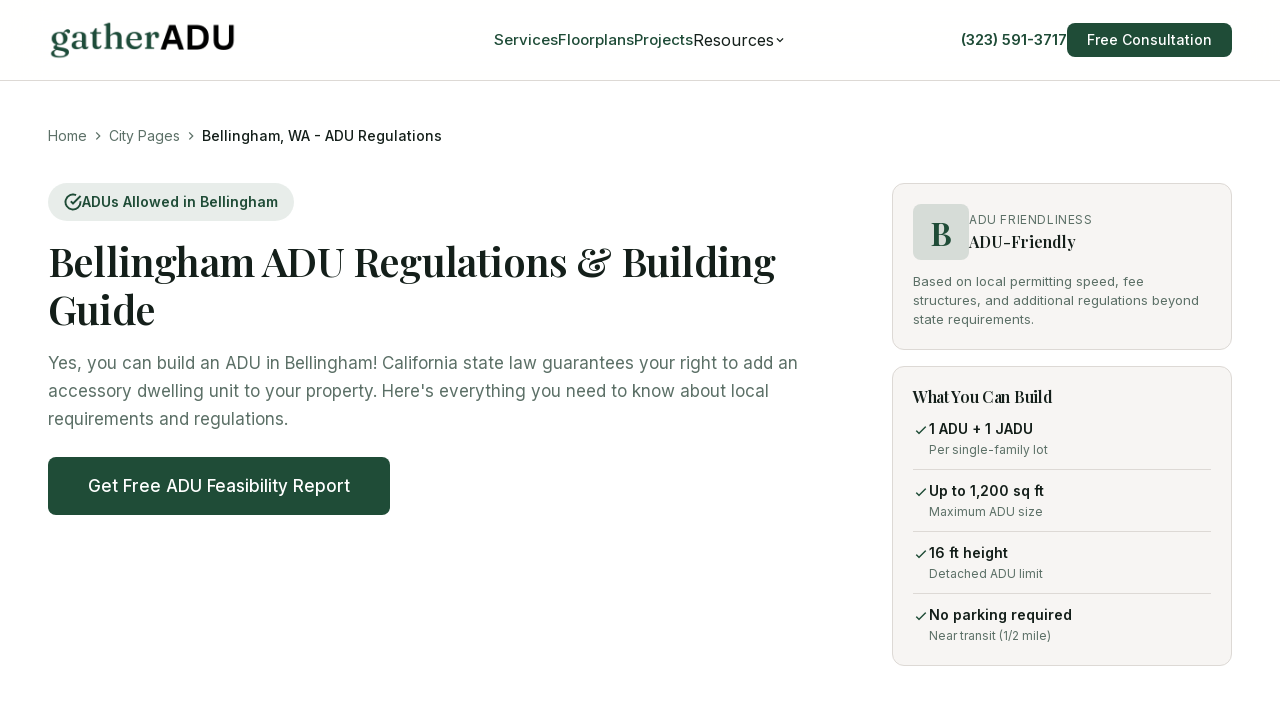

--- FILE ---
content_type: text/html; charset=utf-8
request_url: https://www.gatheradu.com/adu-info/bellingham-wa
body_size: 13757
content:
<!DOCTYPE html>
<html lang="en">
<head>
  <meta charset="UTF-8">
  <meta name="viewport" content="width=device-width, initial-scale=1.0">
  <meta http-equiv="X-UA-Compatible" content="IE=edge">
  
  

<title>Bellingham, WA ADU Information | GatherADU</title>
<meta name="description" content="ADU information for Bellingham, WA. Learn about ADU rules, regulations, and building options.">
<meta name="robots" content="index, follow, max-image-preview:large, max-snippet:-1, max-video-preview:-1">
<meta name="googlebot" content="index, follow">
<meta name="bingbot" content="index, follow">

<link rel="canonical" href="https://www.gatheradu.com/adu-info/bellingham-wa">
<link rel="alternate" hreflang="en-US" href="https://www.gatheradu.com/adu-info/bellingham-wa">
<link rel="alternate" hreflang="x-default" href="https://www.gatheradu.com/adu-info/bellingham-wa">

<meta name="author" content="GatherADU">
<meta name="publisher" content="Prop Dimension Inc">
<meta name="copyright" content="Prop Dimension Inc">
<meta name="geo.region" content="US-CA">
<meta name="geo.placename" content="Los Angeles">
<meta name="geo.position" content="34.0522;-118.2437">
<meta name="ICBM" content="34.0522, -118.2437">

<meta property="og:type" content="website">
<meta property="og:title" content="Bellingham, WA ADU Information | GatherADU">
<meta property="og:description" content="ADU information for Bellingham, WA. Learn about ADU rules, regulations, and building options.">
<meta property="og:url" content="https://www.gatheradu.com/adu-info/bellingham-wa">
<meta property="og:site_name" content="GatherADU">
<meta property="og:locale" content="en_US">
<meta property="og:image" content="https://www.gatheradu.com/images/gatheradu-og.jpg">
<meta property="og:image:alt" content="Bellingham, WA ADU Information | GatherADU">
<meta property="og:image:width" content="1200">
<meta property="og:image:height" content="630">

<meta name="twitter:card" content="summary_large_image">
<meta name="twitter:title" content="Bellingham, WA ADU Information | GatherADU">
<meta name="twitter:description" content="ADU information for Bellingham, WA. Learn about ADU rules, regulations, and building options.">
<meta name="twitter:image" content="https://www.gatheradu.com/images/gatheradu-og.jpg">
<meta name="twitter:site" content="@gatheradu">
<meta name="twitter:creator" content="@gatheradu">

<meta property="business:contact_data:street_address" content="19849 Nordhoff St">
<meta property="business:contact_data:locality" content="Los Angeles">
<meta property="business:contact_data:region" content="CA">
<meta property="business:contact_data:postal_code" content="91324">
<meta property="business:contact_data:country_name" content="United States">
<meta property="business:contact_data:email" content="support@gatheradu.com">
<meta property="business:contact_data:phone_number" content="+1-323-591-3717">
<meta property="business:contact_data:website" content="https://www.gatheradu.com">



  
  <link rel="icon" type="image/png" href="/favicon.png">
  <link rel="apple-touch-icon" sizes="180x180" href="/favicon.png">
  
  <link rel="preconnect" href="https://fonts.googleapis.com">
  <link rel="preconnect" href="https://fonts.gstatic.com" crossorigin>
  <link rel="dns-prefetch" href="https://fonts.googleapis.com">
  <link rel="dns-prefetch" href="https://www.googletagmanager.com">
  
  <link rel="preload" href="/css/styles.css" as="style">
  <link rel="preload" href="https://fonts.googleapis.com/css2?family=Inter:wght@400;500;600;700&display=swap" as="style">
  
  <link href="https://fonts.googleapis.com/css2?family=Inter:wght@400;500;600;700&display=swap" rel="stylesheet" media="print" onload="this.media='all'">
  <noscript><link href="https://fonts.googleapis.com/css2?family=Inter:wght@400;500;600;700&display=swap" rel="stylesheet"></noscript>
  
  <style>
    body{font-family:-apple-system,BlinkMacSystemFont,'Segoe UI',Roboto,Oxygen,Ubuntu,sans-serif}
    .loading-skeleton{background:linear-gradient(90deg,#f0f0f0 25%,#e0e0e0 50%,#f0f0f0 75%);background-size:200% 100%;animation:loading 1.5s infinite}
    @keyframes loading{0%{background-position:200% 0}100%{background-position:-200% 0}}
  </style>
  
  <link rel="stylesheet" href="/css/styles.css">
  
  
  
  <script async src="https://plausible.io/js/pa-sNaLo3-1Q_9BoHWkhcOXv.js"></script>
  <script>
    window.plausible=window.plausible||function(){(plausible.q=plausible.q||[]).push(arguments)},plausible.init=plausible.init||function(i){plausible.o=i||{}};
    plausible.init()
  </script>
</head>
<body class="bg-background text-foreground antialiased">
  <header class="header" data-testid="header-main" role="banner">
  <a href="#main-content" class="skip-link" data-testid="link-skip-content">Skip to main content</a>
  <div class="container">
    <div class="header-inner">
      <a href="/" class="logo" aria-label="GatherADU Home" data-testid="link-logo">
        <img src="/images/logo-new.png" alt="GatherADU" class="logo-image" width="160" height="40">
      </a>
      
      <nav class="nav-links" aria-label="Main navigation" role="navigation">
        <a href="/#services" class="nav-link" data-testid="link-nav-services">Services</a>
        <a href="/adu-floorplans" class="nav-link " data-testid="link-nav-floorplans">Floorplans</a>
        <a href="/projects" class="nav-link " data-testid="link-nav-projects">Projects</a>
        
        <div class="nav-dropdown" data-testid="dropdown-resources">
          <button type="button" class="nav-link nav-dropdown-trigger" aria-expanded="false" aria-haspopup="true" aria-label="Resources, submenu">
            Resources
            <svg width="12" height="12" viewBox="0 0 24 24" fill="none" stroke="currentColor" stroke-width="2.5" aria-hidden="true"><path d="M6 9l6 6 6-6"/></svg>
          </button>
          <div class="nav-dropdown-menu" aria-label="Resources submenu">
            <div class="nav-dropdown-content">
              <a href="/blog" class="nav-dropdown-item" data-testid="link-dropdown-blog">Blog</a>
              <a href="/adu-glossary" class="nav-dropdown-item" data-testid="link-dropdown-glossary">Glossary</a>
              <a href="/about-us" class="nav-dropdown-item" data-testid="link-dropdown-about">About</a>
              <a href="/contact" class="nav-dropdown-item" data-testid="link-dropdown-contact">Contact</a>
              <a href="/pricing" class="nav-dropdown-item" data-testid="link-dropdown-calculator">Calculator</a>
            </div>
          </div>
        </div>
      </nav>
      
      <div class="header-actions">
        <a href="tel:+13235913717" class="header-phone" aria-label="Call us at (323) 591-3717" data-testid="link-header-phone">(323) 591-3717</a>
        <a href="https://app.gatheradu.com/meeting" class="btn btn-primary btn-sm" data-testid="button-header-cta">
          Free Consultation
        </a>
        
        <button 
          type="button" 
          class="mobile-menu-btn"
          aria-label="Open navigation menu"
          aria-expanded="false"
          aria-controls="mobile-menu"
          id="mobile-menu-button"
          data-testid="button-mobile-menu"
        >
          <span class="hamburger-icon" aria-hidden="true">
            <span class="hamburger-line"></span>
            <span class="hamburger-line"></span>
            <span class="hamburger-line"></span>
          </span>
        </button>
      </div>
    </div>
  </div>
  
  <div class="mobile-menu" id="mobile-menu" aria-label="Mobile navigation menu" data-testid="mobile-menu">
    <nav class="mobile-menu-nav" role="navigation" aria-label="Mobile navigation">
      <a href="/#services" class="mobile-nav-link" data-testid="link-mobile-services">Services</a>
      <a href="/adu-floorplans" class="mobile-nav-link" data-testid="link-mobile-floorplans">Floorplans</a>
      <a href="/projects" class="mobile-nav-link" data-testid="link-mobile-projects">Projects</a>
      <a href="/blog" class="mobile-nav-link" data-testid="link-mobile-blog">Blog</a>
      <a href="/adu-glossary" class="mobile-nav-link" data-testid="link-mobile-glossary">Glossary</a>
      <a href="/about-us" class="mobile-nav-link" data-testid="link-mobile-about">About</a>
      <a href="/contact" class="mobile-nav-link" data-testid="link-mobile-contact">Contact</a>
      <a href="/pricing" class="mobile-nav-link" data-testid="link-mobile-calculator">Calculator</a>
    </nav>
    <div class="mobile-menu-footer">
      <a href="tel:+13235913717" class="mobile-phone-link" aria-label="Call us at (323) 591-3717" data-testid="link-mobile-phone">
        <svg width="20" height="20" viewBox="0 0 24 24" fill="none" stroke="currentColor" stroke-width="2" aria-hidden="true"><path d="M22 16.92v3a2 2 0 0 1-2.18 2 19.79 19.79 0 0 1-8.63-3.07 19.5 19.5 0 0 1-6-6 19.79 19.79 0 0 1-3.07-8.67A2 2 0 0 1 4.11 2h3a2 2 0 0 1 2 1.72 12.84 12.84 0 0 0 .7 2.81 2 2 0 0 1-.45 2.11L8.09 9.91a16 16 0 0 0 6 6l1.27-1.27a2 2 0 0 1 2.11-.45 12.84 12.84 0 0 0 2.81.7A2 2 0 0 1 22 16.92z"/></svg>
        <span>(323) 591-3717</span>
      </a>
      <p class="mobile-phone-hint">Call or text anytime</p>
      <a href="https://app.gatheradu.com/meeting" class="btn btn-primary w-full" data-testid="button-mobile-cta">
        Free Consultation
      </a>
    </div>
  </div>
</header>

<script>
document.addEventListener('DOMContentLoaded', function() {
  const menuBtn = document.getElementById('mobile-menu-button');
  const mobileMenu = document.getElementById('mobile-menu');
  const header = document.querySelector('.header');
  
  if (menuBtn && mobileMenu) {
    menuBtn.addEventListener('click', function() {
      const isOpen = mobileMenu.classList.toggle('open');
      menuBtn.classList.toggle('active', isOpen);
      menuBtn.setAttribute('aria-expanded', isOpen);
      menuBtn.setAttribute('aria-label', isOpen ? 'Close navigation menu' : 'Open navigation menu');
      document.body.classList.toggle('menu-open', isOpen);
      
      if (isOpen) {
        const firstLink = mobileMenu.querySelector('.mobile-nav-link');
        if (firstLink) firstLink.focus();
      }
    });
    
    document.addEventListener('keydown', function(e) {
      if (e.key === 'Escape' && mobileMenu.classList.contains('open')) {
        mobileMenu.classList.remove('open');
        menuBtn.classList.remove('active');
        menuBtn.setAttribute('aria-expanded', 'false');
        menuBtn.setAttribute('aria-label', 'Open navigation menu');
        document.body.classList.remove('menu-open');
        menuBtn.focus();
      }
    });
    
    mobileMenu.addEventListener('click', function(e) {
      if (e.target.classList.contains('mobile-nav-link') || e.target.classList.contains('btn')) {
        mobileMenu.classList.remove('open');
        menuBtn.classList.remove('active');
        menuBtn.setAttribute('aria-expanded', 'false');
        document.body.classList.remove('menu-open');
      }
    });
  }
  
  const dropdowns = document.querySelectorAll('.nav-dropdown');
  dropdowns.forEach(function(dropdown) {
    const trigger = dropdown.querySelector('.nav-dropdown-trigger');
    const menu = dropdown.querySelector('.nav-dropdown-menu');
    
    if (trigger && menu) {
      trigger.addEventListener('click', function(e) {
        e.preventDefault();
        const isOpen = dropdown.classList.toggle('is-open');
        trigger.setAttribute('aria-expanded', isOpen);
      });
      
      trigger.addEventListener('keydown', function(e) {
        if (e.key === 'Enter' || e.key === ' ') {
          e.preventDefault();
          const isOpen = dropdown.classList.toggle('is-open');
          trigger.setAttribute('aria-expanded', isOpen);
        }
        if (e.key === 'Escape' && dropdown.classList.contains('is-open')) {
          dropdown.classList.remove('is-open');
          trigger.setAttribute('aria-expanded', 'false');
          trigger.focus();
        }
      });
      
      dropdown.addEventListener('mouseleave', function() {
        dropdown.classList.remove('is-open');
        trigger.setAttribute('aria-expanded', 'false');
      });
    }
  });
});
</script>

  
  <main id="main-content">
    


  

  

  

  

  

  

  

  

  
<script type="application/ld+json">
{
  "@context": "https://schema.org",
  "@type": "HomeAndConstructionBusiness",
  "@id": "https://www.gatheradu.com/adu-info/bellingham-wa/#business",
  "name": "GatherADU - Bellingham ADU Builder",
  "description": "Professional ADU design, permits, and construction services in Bellingham, WA. Build your dream accessory dwelling unit with GatherADU.",
  "url": "https://www.gatheradu.com/adu-info/bellingham-wa",
  "telephone": "+1-323-591-3717",
  "email": "support@gatheradu.com",
  "image": "https://www.gatheradu.com/images/gatheradu-og.jpg",
  "address": {
    "@type": "PostalAddress",
    "streetAddress": "19849 Nordhoff St",
    "addressLocality": "Los Angeles",
    "addressRegion": "CA",
    "postalCode": "91324",
    "addressCountry": "US"
  },
  "geo": {
    "@type": "GeoCoordinates",
    "latitude": "48.75",
    "longitude": "-122.47"
  },
  "areaServed": {
    "@type": "City",
    "name": "Bellingham",
    "containedInPlace": {
      "@type": "State",
      "name": "WA"
    }
  },
  "hasOfferCatalog": {
    "@type": "OfferCatalog",
    "name": "ADU Services in Bellingham",
    "itemListElement": [
      {
        "@type": "Offer",
        "itemOffered": {
          "@type": "Service",
          "name": "ADU Design in Bellingham",
          "description": "Custom ADU design services tailored to Bellingham zoning requirements"
        }
      },
      {
        "@type": "Offer",
        "itemOffered": {
          "@type": "Service",
          "name": "ADU Permits in Bellingham",
          "description": "Complete permit processing and approval assistance for Bellingham"
        }
      },
      {
        "@type": "Offer",
        "itemOffered": {
          "@type": "Service",
          "name": "ADU Construction in Bellingham",
          "description": "Full-service ADU construction in Bellingham, WA"
        }
      }
    ]
  },
  "openingHoursSpecification": {
    "@type": "OpeningHoursSpecification",
    "dayOfWeek": ["Monday", "Tuesday", "Wednesday", "Thursday", "Friday"],
    "opens": "09:00",
    "closes": "18:00"
  },
  "priceRange": "$$$",
  "aggregateRating": {
    "@type": "AggregateRating",
    "ratingValue": "4.9",
    "reviewCount": "127"
  },
  "parentOrganization": {
    "@type": "Organization",
    "@id": "https://www.gatheradu.com/#organization",
    "name": "GatherADU"
  }
}
</script>
<script type="application/ld+json">
{
  "@context": "https://schema.org",
  "@type": "FAQPage",
  "mainEntity": [
    {
      "@type": "Question",
      "name": "How much does an ADU cost in Bellingham?",
      "acceptedAnswer": {
        "@type": "Answer",
        "text": "ADU costs in Bellingham typically range from $150,000 to $400,000+ depending on size, design, and site conditions. GatherADU offers transparent pricing and financing options."
      }
    },
    {
      "@type": "Question",
      "name": "What are the ADU requirements in Bellingham?",
      "acceptedAnswer": {
        "@type": "Answer",
        "text": "ADU requirements in Bellingham include setback requirements, height limits, parking considerations, and size restrictions. California state law (AB 68, SB 13) provides baseline regulations that local jurisdictions must follow."
      }
    },
    {
      "@type": "Question",
      "name": "How long does it take to build an ADU in Bellingham?",
      "acceptedAnswer": {
        "@type": "Answer",
        "text": "Building an ADU in Bellingham typically takes 8-14 months from design to completion, including 2-4 months for permits and 4-8 months for construction."
      }
    },
    {
      "@type": "Question",
      "name": "Can I rent out my ADU in Bellingham?",
      "acceptedAnswer": {
        "@type": "Answer",
        "text": "Yes, you can rent out your ADU in Bellingham. California law allows ADU rentals, though some cities have restrictions on short-term rentals like Airbnb. Check local ordinances for specific rules."
      }
    }
  ]
}
</script>
  





  

  

  

  
<script type="application/ld+json">
{
  "@context": "https://schema.org",
  "@type": "BreadcrumbList",
  "itemListElement": [
    
    {
      "@type": "ListItem",
      "position": 1,
      "name": "City Pages",
      "item": "https://www.gatheradu.com/adu-info"
    },
    
    {
      "@type": "ListItem",
      "position": 2,
      "name": "Bellingham, WA - ADU Regulations",
      "item": "https://www.gatheradu.com/adu-info/bellingham-wa"
    }
    
  ]
}
</script>
  

  

  

  

  

  





<div class="city-page" data-testid="page-city">
  
  <section class="city-hero-banner">
    <div class="container">
      
        <div class="city-breadcrumbs">
          
<nav aria-label="Breadcrumb" class="breadcrumb-nav" data-testid="nav-breadcrumb">
  <ol class="breadcrumb-list" itemscope itemtype="https://schema.org/BreadcrumbList">
    <li class="breadcrumb-item" itemprop="itemListElement" itemscope itemtype="https://schema.org/ListItem">
      <a href="/" class="breadcrumb-link" itemprop="item" data-testid="link-breadcrumb-home">
        <span itemprop="name">Home</span>
      </a>
      <meta itemprop="position" content="1">
    </li>
    
    <li class="breadcrumb-item" itemprop="itemListElement" itemscope itemtype="https://schema.org/ListItem">
      <span class="breadcrumb-separator" aria-hidden="true">
        <svg width="16" height="16" viewBox="0 0 24 24" fill="none" stroke="currentColor" stroke-width="2"><path d="M9 18l6-6-6-6"/></svg>
      </span>
      
      <a href="/adu-info" class="breadcrumb-link" itemprop="item" data-testid="link-breadcrumb-2">
        <span itemprop="name">City Pages</span>
      </a>
      
      <meta itemprop="position" content="2">
    </li>
    
    <li class="breadcrumb-item" itemprop="itemListElement" itemscope itemtype="https://schema.org/ListItem">
      <span class="breadcrumb-separator" aria-hidden="true">
        <svg width="16" height="16" viewBox="0 0 24 24" fill="none" stroke="currentColor" stroke-width="2"><path d="M9 18l6-6-6-6"/></svg>
      </span>
      
      <span class="breadcrumb-current" itemprop="name" aria-current="page" data-testid="text-breadcrumb-current">Bellingham, WA - ADU Regulations</span>
      
      <meta itemprop="position" content="3">
    </li>
    
  </ol>
</nav>


        </div>
      
      
      <div class="city-hero-grid">
        <div class="city-hero-main">
          <div class="city-approved-badge" data-testid="badge-adu-approved">
            <svg viewBox="0 0 24 24" fill="none" stroke="currentColor" stroke-width="2.5"><path d="M22 11.08V12a10 10 0 1 1-5.93-9.14"/><polyline points="22 4 12 14.01 9 11.01"/></svg>
            ADUs Allowed in Bellingham
          </div>
          
          <h1 class="city-hero-title" data-testid="text-city-name">
            Bellingham ADU Regulations & Building Guide
          </h1>
          
          <p class="city-hero-subtitle">
            Yes, you can build an ADU in Bellingham! California state law guarantees your right to add an accessory dwelling unit to your property. Here's everything you need to know about local requirements and regulations.
          </p>
          
          <div class="city-hero-ctas">
            <a href="https://app.gatheradu.com/meeting" class="btn btn-primary btn-lg" data-testid="button-hero-consultation">
              Get Free ADU Feasibility Report
            </a>
            <a href="tel:+13235913717" class="btn btn-outline btn-lg" data-testid="button-hero-phone">
              <svg width="18" height="18" viewBox="0 0 24 24" fill="none" stroke="currentColor" stroke-width="2"><path d="M22 16.92v3a2 2 0 0 1-2.18 2 19.79 19.79 0 0 1-8.63-3.07 19.5 19.5 0 0 1-6-6 19.79 19.79 0 0 1-3.07-8.67A2 2 0 0 1 4.11 2h3a2 2 0 0 1 2 1.72 12.84 12.84 0 0 0 .7 2.81 2 2 0 0 1-.45 2.11L8.09 9.91a16 16 0 0 0 6 6l1.27-1.27a2 2 0 0 1 2.11-.45 12.84 12.84 0 0 0 2.81.7A2 2 0 0 1 22 16.92z"/></svg>
              (323) 591-3717
            </a>
          </div>
        </div>
        
        <div class="city-hero-sidebar">
          <div class="city-grade-card" data-testid="card-adu-grade">
            <div class="city-grade-header">
              <span class="city-grade-letter city-grade-b">B</span>
              <div class="city-grade-info">
                <span class="city-grade-label">ADU Friendliness</span>
                <span class="city-grade-text">ADU-Friendly</span>
              </div>
            </div>
            <div class="city-grade-details">
              <p>Based on local permitting speed, fee structures, and additional regulations beyond state requirements.</p>
            </div>
          </div>
          
          <div class="city-allowance-card" data-testid="card-adu-allowance">
            <h3 class="city-allowance-title">What You Can Build</h3>
            <ul class="city-allowance-list">
              <li>
                <svg viewBox="0 0 24 24" fill="none" stroke="currentColor" stroke-width="2"><path d="M5 13l4 4L19 7"/></svg>
                <div>
                  <strong>1 ADU + 1 JADU</strong>
                  <span>Per single-family lot</span>
                </div>
              </li>
              <li>
                <svg viewBox="0 0 24 24" fill="none" stroke="currentColor" stroke-width="2"><path d="M5 13l4 4L19 7"/></svg>
                <div>
                  <strong>Up to 1,200 sq ft</strong>
                  <span>Maximum ADU size</span>
                </div>
              </li>
              <li>
                <svg viewBox="0 0 24 24" fill="none" stroke="currentColor" stroke-width="2"><path d="M5 13l4 4L19 7"/></svg>
                <div>
                  <strong>16 ft height</strong>
                  <span>Detached ADU limit</span>
                </div>
              </li>
              <li>
                <svg viewBox="0 0 24 24" fill="none" stroke="currentColor" stroke-width="2"><path d="M5 13l4 4L19 7"/></svg>
                <div>
                  <strong>No parking required</strong>
                  <span>Near transit (1/2 mile)</span>
                </div>
              </li>
            </ul>
          </div>
        </div>
      </div>
    </div>
  </section>
  
  <section class="city-stats-bar">
    <div class="container">
      <div class="city-stats-grid">
        
          <div class="city-stat-item" data-testid="stat-population">
            <div class="city-stat-icon">
              <svg viewBox="0 0 24 24" fill="none" stroke="currentColor" stroke-width="2"><path d="M17 21v-2a4 4 0 0 0-4-4H5a4 4 0 0 0-4 4v2"/><circle cx="9" cy="7" r="4"/><path d="M23 21v-2a4 4 0 0 0-3-3.87"/><path d="M16 3.13a4 4 0 0 1 0 7.75"/></svg>
            </div>
            <div class="city-stat-content">
              <span class="city-stat-value">95,960</span>
              <span class="city-stat-label">Population</span>
            </div>
          </div>
        
        
        
        
        
        
        
          <div class="city-stat-item" data-testid="stat-county">
            <div class="city-stat-icon">
              <svg viewBox="0 0 24 24" fill="none" stroke="currentColor" stroke-width="2"><polygon points="1 6 1 22 8 18 16 22 23 18 23 2 16 6 8 2 1 6"/><line x1="8" y1="2" x2="8" y2="18"/><line x1="16" y1="6" x2="16" y2="22"/></svg>
            </div>
            <div class="city-stat-content">
              <span class="city-stat-value">Whatcom</span>
              <span class="city-stat-label">County</span>
            </div>
          </div>
        
      </div>
    </div>
  </section>
  
  <section class="city-main-content section">
    <div class="container">
      <div class="city-content-layout">
        <main class="city-content-main">
          
          
          <div class="city-content-section" data-testid="section-city-snapshot">
            <h2 class="city-content-title">
              <svg viewBox="0 0 24 24" fill="none" stroke="currentColor" stroke-width="2"><circle cx="12" cy="12" r="10"/><line x1="12" y1="16" x2="12" y2="12"/><line x1="12" y1="8" x2="12.01" y2="8"/></svg>
              About Bellingham
            </h2>
            <div class="city-content-prose">
              <p><strong>Bellingham</strong> is a vibrant community located in Washington in Whatcom County with a population of approximately 95,960. As demand for housing continues to grow, accessory dwelling units (ADUs) have become an increasingly popular solution for homeowners looking to add living space, generate rental income, or house family members.</p>
<p>GatherADU provides comprehensive ADU services to Bellingham residents, including custom design, permit assistance, and full construction management. Our team understands local building codes and zoning regulations to ensure your project proceeds smoothly.</p>
            </div>
          </div>
          
          
          
          <div class="city-content-section" data-testid="section-city-rules">
            <h2 class="city-content-title">
              <svg viewBox="0 0 24 24" fill="none" stroke="currentColor" stroke-width="2"><path d="M14 2H6a2 2 0 0 0-2 2v16a2 2 0 0 0 2 2h12a2 2 0 0 0 2-2V8z"/><polyline points="14 2 14 8 20 8"/><line x1="16" y1="13" x2="8" y2="13"/><line x1="16" y1="17" x2="8" y2="17"/><polyline points="10 9 9 9 8 9"/></svg>
              Bellingham ADU Regulations
            </h2>
            <div class="city-content-prose">
              <h3>Washington State ADU Laws</h3>
<p>Washington state has enacted legislation to encourage ADU construction as part of efforts to address housing affordability and availability.</p>

<h4>Key Washington ADU Regulations:</h4>
<ul>
  <li><strong>Size Limits:</strong> Vary by jurisdiction, typically 800-1,000 sq ft.</li>
  <li><strong>Parking:</strong> Many cities have reduced or eliminated parking requirements.</li>
  <li><strong>Short-Term Rentals:</strong> Local regulations may apply to ADU rentals.</li>
</ul>

<h4>Bellingham Local Requirements</h4>
<p>Contact GatherADU for specific information about ADU regulations in Bellingham, Washington.</p>
            </div>
          </div>
          
          
          <div class="city-content-section" data-testid="section-ca-rights">
            <h2 class="city-content-title">
              <svg viewBox="0 0 24 24" fill="none" stroke="currentColor" stroke-width="2"><path d="M12 22s8-4 8-10V5l-8-3-8 3v7c0 6 8 10 8 10z"/></svg>
              Your Rights Under California Law
            </h2>
            <p style="font-size: 0.8125rem; color: hsl(var(--muted-foreground)); font-style: italic; margin-bottom: 1rem;">This information is for informational purposes only and does not constitute legal advice. Consult a qualified attorney for legal guidance.</p>
            <div class="city-content-prose">
              <p>California law (AB 68, AB 881, SB 9, and subsequent legislation) guarantees your right to build ADUs. Cities cannot:</p>
              <ul>
                <li>Require owner-occupancy for ADUs permitted after 2020</li>
                <li>Require additional parking for ADUs near transit</li>
                <li>Charge impact fees for ADUs under 750 sq ft</li>
                <li>Deny ADUs that meet state minimum standards</li>
                <li>Impose lot coverage limits that prevent a 800 sq ft ADU</li>
              </ul>
              <p>If you believe your ADU application is being unfairly denied, California HCD can intervene on your behalf.</p>
            </div>
          </div>
          
          
          <div class="city-content-section" data-testid="section-state-rules">
            <h2 class="city-content-title">
              <svg viewBox="0 0 24 24" fill="none" stroke="currentColor" stroke-width="2"><rect x="3" y="3" width="18" height="18" rx="2" ry="2"/><line x1="3" y1="9" x2="21" y2="9"/><line x1="9" y1="21" x2="9" y2="9"/></svg>
              California State ADU Rules
            </h2>
            <div class="city-content-prose">
              <h3>Washington ADU Legislation Overview</h3>
<p>Washington state continues to expand ADU opportunities for homeowners across the state.</p>

<h4>Key Washington ADU Developments:</h4>
<ul>
  <li>Statewide mandate for cities to allow ADUs</li>
  <li>Reduced parking requirements in many jurisdictions</li>
  <li>Streamlined permitting processes</li>
</ul>
            </div>
          </div>
          
          
          
          <div class="city-content-section" data-testid="section-city-info">
            <h2 class="city-content-title">
              <svg viewBox="0 0 24 24" fill="none" stroke="currentColor" stroke-width="2"><circle cx="12" cy="12" r="10"/><path d="M9.09 9a3 3 0 0 1 5.83 1c0 2-3 3-3 3"/><line x1="12" y1="17" x2="12.01" y2="17"/></svg>
              More About Bellingham
            </h2>
            <div class="city-content-prose">
              <p id="">Bellingham, Washington, a city with a population of approximately 95,960, is located in the northwest corner of the state, near the Canadian border. Known for its scenic beauty, vibrant arts scene, and commitment to sustainability, Bellingham offers a unique blend of urban amenities and natural surroundings. The city’s ADU (Accessory Dwelling Unit) regulations are designed to enhance housing options while maintaining the character of its residential neighborhoods.</p><p id=""><strong id="">Geography and History</strong></p><p id="">Bellingham is situated on Bellingham Bay, surrounded by picturesque landscapes, including the Cascade Mountains and the San Juan Islands. Founded in the late 19th century, Bellingham has evolved from a logging and shipping hub into a dynamic urban center with a focus on environmental stewardship and community well-being. The city’s waterfront, historic districts, and green spaces contribute to its distinctive character.</p><p id=""><strong id="">Local Economy</strong></p><p id="">Bellingham's economy is diverse and includes several key sectors:</p><ul id=""><li id=""><strong id="">Education:</strong> Western Washington University, located in Bellingham, is a major economic driver and cultural hub for the city.</li><li id=""><strong id="">Healthcare:</strong> The healthcare sector, including facilities like Peace Health St. Joseph Medical Center, plays a significant role in the local economy.</li><li id=""><strong id="">Retail and Services:</strong> The city features a range of shopping, dining, and service-oriented businesses that cater to residents and visitors.</li><li id=""><strong id="">Tourism and Recreation:</strong> Bellingham’s natural beauty and outdoor activities attract tourists, contributing to the local economy.</li></ul><p id=""><strong id="">Popular Neighborhoods</strong></p><p id="">Bellingham's neighborhoods offer a variety of living environments:</p><ul id=""><li id=""><strong id="">Fairhaven:</strong> A historic district known for its charming architecture, vibrant arts scene, and waterfront access.</li><li id=""><strong id="">Whatcom Falls:</strong> Featuring natural parks and trails, this neighborhood offers a blend of outdoor recreation and residential living.</li><li id=""><strong id="">Downtown Bellingham:</strong> The city’s commercial and cultural hub, with a mix of shops, restaurants, and entertainment options.</li><li id=""><strong id="">Lettered Streets:</strong> A residential area with historic homes and a strong sense of community.</li></ul><p id=""><strong id="">Real Estate Market</strong></p><p id="">Bellingham's real estate market is characterized by a mix of single-family homes, apartments, and historic properties. The market has experienced steady growth, driven by the city's appeal and its status as a regional center for education and culture. The introduction of ADUs in Bellingham is intended to address housing needs and provide additional living options in response to rising property values and demand.</p><p id=""><strong id="">ADU Regulations in Bellingham</strong></p><p id="">Bellingham has implemented ADU regulations to support the development of accessory dwelling units while ensuring compatibility with existing neighborhoods:</p><ul id=""><li id=""><strong id="">Zoning:</strong> ADUs are permitted in all residential zones. Specific regulations apply to maintain neighborhood character and compatibility.</li><li id=""><strong id="">Types of ADUs:</strong> Both attached and detached ADUs are allowed, including conversions of existing structures and Junior ADUs (JADUs).</li><li id=""><strong id="">Size Limits:</strong><ul id=""><li id="">Detached ADUs: Up to 800 sqft.</li><li id="">Attached ADUs: Up to 50% of the primary dwelling’s living area or 800 sqft, whichever is less.</li><li id="">JADUs: Up to 500 sqft.</li></ul></li><li id=""><strong id="">Height Restrictions:</strong> Detached ADUs are generally limited to 15 feet in height to preserve the scale and character of residential areas.</li><li id=""><strong id="">Parking:</strong> Typically, one additional parking space is required for detached ADUs. Exceptions may apply based on proximity to public transit.</li><li id=""><strong id="">Owner Occupancy:</strong> There is no owner-occupancy requirement for ADUs, allowing for rental opportunities.</li><li id=""><strong id="">Approval Process:</strong> ADUs that meet specific criteria benefit from a streamlined approval process, including administrative review for eligible projects.</li><li id=""><strong id="">Multiple ADUs:</strong> In certain residential zones, multiple ADUs may be permitted, subject to zoning regulations and design standards.</li><li id=""><strong id="">Impact Fees:</strong> Impact fees for ADUs are designed to be affordable, supporting the development of additional housing options.</li><li id=""><strong id="">Design Standards:</strong> ADUs must be designed to complement the primary residence and maintain the character of the neighborhood.</li></ul><p id="">These regulations are intended to support the development of additional housing options in Bellingham while preserving the city’s unique character and enhancing community livability.</p><p id=""><strong id="">Cultural Landmarks and Unique Aspects</strong></p><p id="">Bellingham is known for its distinctive features:</p><ul id=""><li id=""><strong id="">Fairhaven Historic District:</strong> A well-preserved area with historic buildings, eclectic shops, and waterfront views.</li><li id=""><strong id="">Western Washington University:</strong> A major educational institution that contributes to the city’s cultural and intellectual life.</li><li id=""><strong id="">Bellingham Railway Museum:</strong> Preserving the city’s railroad history and offering educational exhibits.</li><li id=""><strong id="">Outdoor Recreation:</strong> Access to nearby mountains, forests, and waterways provides abundant opportunities for hiking, skiing, and other outdoor activities.</li></ul><p id="">Bellingham’s ADU regulations reflect the city’s commitment to providing diverse housing options while preserving its scenic and historic character. By implementing policies that support the development of accessory dwelling units, Bellingham aims to address housing needs and enhance its community fabric. The city’s focus on sustainability and quality of life is evident in its approach to ADUs, making it a model for progressive urban planning in the Pacific Northwest.</p><p id="">‍</p>
            </div>
          </div>
          
          
        </main>
        
        <aside class="city-content-sidebar">
          <div class="city-sidebar-card city-sidebar-cta">
            <h3>Get Your Free Feasibility Report</h3>
            <p>Find out exactly what you can build on your property in Bellingham.</p>
            <ul class="city-sidebar-checklist">
              <li>
                <svg viewBox="0 0 24 24" fill="none" stroke="currentColor" stroke-width="2"><path d="M5 13l4 4L19 7"/></svg>
                Zoning analysis
              </li>
              <li>
                <svg viewBox="0 0 24 24" fill="none" stroke="currentColor" stroke-width="2"><path d="M5 13l4 4L19 7"/></svg>
                Size & placement options
              </li>
              <li>
                <svg viewBox="0 0 24 24" fill="none" stroke="currentColor" stroke-width="2"><path d="M5 13l4 4L19 7"/></svg>
                Cost estimate
              </li>
              <li>
                <svg viewBox="0 0 24 24" fill="none" stroke="currentColor" stroke-width="2"><path d="M5 13l4 4L19 7"/></svg>
                Rental income potential
              </li>
            </ul>
            <a href="https://app.gatheradu.com/meeting" class="btn btn-primary btn-block" data-testid="button-sidebar-cta">
              Get Free Report
            </a>
            <p class="city-sidebar-phone">Or call <a href="tel:+13235913717">(323) 591-3717</a></p>
          </div>
          
          
          <div class="city-sidebar-card city-sidebar-map">
            <h3>Bellingham Location</h3>
            <div id="city-map" class="city-sidebar-map-container" data-testid="map-city-location"></div>
          </div>
          
          
          <div class="city-sidebar-card">
            <h3>Why Build an ADU?</h3>
            <ul class="city-sidebar-benefits">
              <li>
                <strong>Rental Income</strong>
                <span>Earn $1,500-$3,500+/month</span>
              </li>
              <li>
                <strong>Property Value</strong>
                <span>Increase value by 20-30%</span>
              </li>
              <li>
                <strong>Multi-Generational</strong>
                <span>Housing for family members</span>
              </li>
              <li>
                <strong>Flexibility</strong>
                <span>Home office or guest space</span>
              </li>
            </ul>
          </div>
        </aside>
      </div>
    </div>
  </section>
  
  <section class="city-mid-cta">
    <div class="container">
      <div class="city-mid-cta-card">
        <div class="city-mid-cta-content">
          <h2>Get Your Free Bellingham ADU Feasibility Report</h2>
          <p>Find out exactly what you can build on your property, estimated costs, and potential rental income.</p>
        </div>
        <div class="city-mid-cta-actions">
          <a href="https://app.gatheradu.com/meeting" class="btn btn-primary btn-lg" data-testid="button-mid-cta">
            Get Free Report
          </a>
          <a href="tel:+13235913717" class="btn btn-outline btn-lg" data-testid="button-mid-phone">
            <svg width="18" height="18" viewBox="0 0 24 24" fill="none" stroke="currentColor" stroke-width="2"><path d="M22 16.92v3a2 2 0 0 1-2.18 2 19.79 19.79 0 0 1-8.63-3.07 19.5 19.5 0 0 1-6-6 19.79 19.79 0 0 1-3.07-8.67A2 2 0 0 1 4.11 2h3a2 2 0 0 1 2 1.72 12.84 12.84 0 0 0 .7 2.81 2 2 0 0 1-.45 2.11L8.09 9.91a16 16 0 0 0 6 6l1.27-1.27a2 2 0 0 1 2.11-.45 12.84 12.84 0 0 0 2.81.7A2 2 0 0 1 22 16.92z"/></svg>
            (323) 591-3717
          </a>
        </div>
      </div>
    </div>
  </section>
  
  
  <section class="city-blog-section section">
    <div class="container">
      <div class="section-header">
        <span class="section-label">ADU Resources</span>
        <h2 class="section-title">Read Our Blog</h2>
        <p class="section-subtitle">Expert insights, tips, and guides to help you plan your ADU project.</p>
      </div>
      
      <div class="blog-grid">
        
          <a href="/blog/california-sb-1211-adu-law-complete-guide" class="blog-card" data-testid="card-blog-california-sb-1211-adu-law-complete-guide">
            <div class="blog-card-image">
              
                <div class="blog-card-placeholder">
                  <svg width="48" height="48" viewBox="0 0 24 24" fill="none" stroke="currentColor" stroke-width="1"><path d="M4 19.5A2.5 2.5 0 0 1 6.5 17H20"/><path d="M6.5 2H20v20H6.5A2.5 2.5 0 0 1 4 19.5v-15A2.5 2.5 0 0 1 6.5 2z"/></svg>
                </div>
              
            </div>
            <div class="blog-card-content">
              <h3 class="blog-card-title">California SB 1211: The Complete Guide to ADU Law Changes in 2025</h3>
              
                <p class="blog-card-excerpt">Complete guide to California SB 1211, the 2025 law eliminating ADU owner-occupancy requirements. Learn how this landmark...</p>
              
              <span class="blog-card-link">
                Read More
                <svg width="16" height="16" viewBox="0 0 24 24" fill="none" stroke="currentColor" stroke-width="2"><path d="M5 12h14M12 5l7 7-7 7"/></svg>
              </span>
            </div>
          </a>
        
          <a href="/blog/sb9-city-of-los-angeles-local-rules-you-must-know" class="blog-card" data-testid="card-blog-sb9-city-of-los-angeles-local-rules-you-must-know">
            <div class="blog-card-image">
              
                <img src="https://images.unsplash.com/photo-1512917774080-9991f1c4c750?w=1200&amp;h=630&amp;fit=crop" alt="California residential architecture" loading="lazy">
              
            </div>
            <div class="blog-card-content">
              <h3 class="blog-card-title">SB9 City Of Los Angeles: Local Rules You Must Know</h3>
              
                <p class="blog-card-excerpt">Official Sb9 City Of Los Angeles guide covering local rules, requirements, application process, and what California prop...</p>
              
              <span class="blog-card-link">
                Read More
                <svg width="16" height="16" viewBox="0 0 24 24" fill="none" stroke="currentColor" stroke-width="2"><path d="M5 12h14M12 5l7 7-7 7"/></svg>
              </span>
            </div>
          </a>
        
          <a href="/blog/sb9-california-text-what-property-owners-need-to-know" class="blog-card" data-testid="card-blog-sb9-california-text-what-property-owners-need-to-know">
            <div class="blog-card-image">
              
                <img src="https://images.unsplash.com/photo-1582268611958-ebfd161ef9cf?w=1200&amp;h=630&amp;fit=crop" alt="Modern duplex housing" loading="lazy">
              
            </div>
            <div class="blog-card-content">
              <h3 class="blog-card-title">SB9 California Text: What Property Owners Need to Know</h3>
              
                <p class="blog-card-excerpt">In-depth guide to Sb9 California Text - everything California property owners need to know about SB9 development opportu...</p>
              
              <span class="blog-card-link">
                Read More
                <svg width="16" height="16" viewBox="0 0 24 24" fill="none" stroke="currentColor" stroke-width="2"><path d="M5 12h14M12 5l7 7-7 7"/></svg>
              </span>
            </div>
          </a>
        
      </div>
      
      <div class="text-center mt-12">
        <a href="/blog" class="btn btn-secondary" data-testid="link-view-all-blog">
          View All Articles
          <svg width="16" height="16" viewBox="0 0 24 24" fill="none" stroke="currentColor" stroke-width="2"><path d="M5 12h14M12 5l7 7-7 7"/></svg>
        </a>
      </div>
    </div>
  </section>
  
  
  <section class="city-final-cta">
    <div class="cta-pattern"></div>
    <div class="container">
      <div class="cta-content">
        <h2 class="cta-title">Ready to Build Your ADU in Bellingham?</h2>
        <p class="cta-subtitle">Get expert guidance on permits, design, and construction. Our team knows Bellingham regulations inside and out.</p>
        <div class="cta-buttons">
          <a href="https://app.gatheradu.com/meeting" class="btn btn-lg" style="background: white; color: hsl(var(--brand-green));" data-testid="button-final-cta">
            Schedule Free Consultation
          </a>
          <a href="tel:+13235913717" class="btn btn-outline btn-lg" data-testid="button-final-phone">
            Call (323) 591-3717
          </a>
        </div>
      </div>
    </div>
  </section>
  
  <div class="container" style="padding-top: 2rem; padding-bottom: 2rem;">
    <a href="/adu-info" class="article-back-link" data-testid="link-back-cities">
      <svg viewBox="0 0 24 24" fill="none" stroke="currentColor" stroke-width="2"><path d="M19 12H5M12 19l-7-7 7-7"/></svg>
      View All California Cities
    </a>
  </div>
  
</div>


<link rel="stylesheet" href="https://unpkg.com/leaflet@1.9.4/dist/leaflet.css" crossorigin=""/>
<script src="https://unpkg.com/leaflet@1.9.4/dist/leaflet.js" crossorigin=""></script>
<script>
  (function() {
    var lat = 48.75;
    var lng = -122.47;
    var cityName = 'Bellingham';
    
    function initCityMap() {
      if (typeof L === 'undefined') {
        setTimeout(initCityMap, 100);
        return;
      }
      
      var mapElement = document.getElementById('city-map');
      if (!mapElement) return;
      
      var map = L.map('city-map', {
        scrollWheelZoom: false
      }).setView([lat, lng], 12);
      
      L.tileLayer('https://{s}.tile.openstreetmap.org/{z}/{x}/{y}.png', {
        maxZoom: 19,
        attribution: '&copy; OpenStreetMap'
      }).addTo(map);
      
      var customIcon = L.divIcon({
        className: 'custom-marker',
        html: '<div style="background: hsl(152 42% 21%); width: 36px; height: 36px; border-radius: 50% 50% 50% 0; transform: rotate(-45deg); border: 3px solid white; box-shadow: 0 3px 10px rgba(0,0,0,0.3);"><div style="background: white; width: 12px; height: 12px; border-radius: 50%; position: absolute; top: 50%; left: 50%; transform: translate(-50%, -50%);"></div></div>',
        iconSize: [36, 36],
        iconAnchor: [18, 36],
        popupAnchor: [0, -36]
      });
      
      L.marker([lat, lng], { icon: customIcon })
        .addTo(map)
        .bindPopup('<strong>' + cityName + '</strong><br>ADU Building Services Available');
    }
    
    if (document.readyState === 'loading') {
      document.addEventListener('DOMContentLoaded', initCityMap);
    } else {
      initCityMap();
    }
  })();
</script>


  </main>
  
  <footer class="footer" data-testid="footer-main">
  <div class="footer-top">
    <div class="container">
      <div class="flex flex-col md:flex-row justify-between items-start gap-8">
        <div class="footer-newsletter" data-testid="section-newsletter">
          <h3 class="footer-newsletter-title">Stay Updated on ADU Trends</h3>
          <p class="footer-newsletter-desc">Get expert insights, design inspiration, and California ADU law updates delivered to your inbox.</p>
          <form class="newsletter-form" action="/api/newsletter" method="POST" data-testid="form-newsletter">
            <input type="email" name="email" class="newsletter-input" placeholder="Enter your email" required data-testid="input-newsletter-email">
            <button type="submit" class="btn btn-primary btn-sm" data-testid="button-newsletter-submit">Subscribe</button>
          </form>
        </div>
        <div class="footer-social" data-testid="section-social">
          <a href="https://www.facebook.com/gatheradu" target="_blank" rel="noopener noreferrer" aria-label="Facebook" data-testid="link-social-facebook">
            <svg viewBox="0 0 24 24" fill="currentColor"><path d="M24 12.073c0-6.627-5.373-12-12-12s-12 5.373-12 12c0 5.99 4.388 10.954 10.125 11.854v-8.385H7.078v-3.47h3.047V9.43c0-3.007 1.792-4.669 4.533-4.669 1.312 0 2.686.235 2.686.235v2.953H15.83c-1.491 0-1.956.925-1.956 1.874v2.25h3.328l-.532 3.47h-2.796v8.385C19.612 23.027 24 18.062 24 12.073z"/></svg>
          </a>
          <a href="https://www.instagram.com/gatheradu" target="_blank" rel="noopener noreferrer" aria-label="Instagram" data-testid="link-social-instagram">
            <svg viewBox="0 0 24 24" fill="currentColor"><path d="M12 2.163c3.204 0 3.584.012 4.85.07 3.252.148 4.771 1.691 4.919 4.919.058 1.265.069 1.645.069 4.849 0 3.205-.012 3.584-.069 4.849-.149 3.225-1.664 4.771-4.919 4.919-1.266.058-1.644.07-4.85.07-3.204 0-3.584-.012-4.849-.07-3.26-.149-4.771-1.699-4.919-4.92-.058-1.265-.07-1.644-.07-4.849 0-3.204.013-3.583.07-4.849.149-3.227 1.664-4.771 4.919-4.919 1.266-.057 1.645-.069 4.849-.069zM12 0C8.741 0 8.333.014 7.053.072 2.695.272.273 2.69.073 7.052.014 8.333 0 8.741 0 12c0 3.259.014 3.668.072 4.948.2 4.358 2.618 6.78 6.98 6.98C8.333 23.986 8.741 24 12 24c3.259 0 3.668-.014 4.948-.072 4.354-.2 6.782-2.618 6.979-6.98.059-1.28.073-1.689.073-4.948 0-3.259-.014-3.667-.072-4.947-.196-4.354-2.617-6.78-6.979-6.98C15.668.014 15.259 0 12 0zm0 5.838a6.162 6.162 0 100 12.324 6.162 6.162 0 000-12.324zM12 16a4 4 0 110-8 4 4 0 010 8zm6.406-11.845a1.44 1.44 0 100 2.881 1.44 1.44 0 000-2.881z"/></svg>
          </a>
          <a href="https://www.linkedin.com/company/gatheradu" target="_blank" rel="noopener noreferrer" aria-label="LinkedIn" data-testid="link-social-linkedin">
            <svg viewBox="0 0 24 24" fill="currentColor"><path d="M20.447 20.452h-3.554v-5.569c0-1.328-.027-3.037-1.852-3.037-1.853 0-2.136 1.445-2.136 2.939v5.667H9.351V9h3.414v1.561h.046c.477-.9 1.637-1.85 3.37-1.85 3.601 0 4.267 2.37 4.267 5.455v6.286zM5.337 7.433a2.062 2.062 0 01-2.063-2.065 2.064 2.064 0 112.063 2.065zm1.782 13.019H3.555V9h3.564v11.452zM22.225 0H1.771C.792 0 0 .774 0 1.729v20.542C0 23.227.792 24 1.771 24h20.451C23.2 24 24 23.227 24 22.271V1.729C24 .774 23.2 0 22.222 0h.003z"/></svg>
          </a>
          <a href="https://twitter.com/gatheradu" target="_blank" rel="noopener noreferrer" aria-label="Twitter" data-testid="link-social-twitter">
            <svg viewBox="0 0 24 24" fill="currentColor"><path d="M18.244 2.25h3.308l-7.227 8.26 8.502 11.24H16.17l-5.214-6.817L4.99 21.75H1.68l7.73-8.835L1.254 2.25H8.08l4.713 6.231zm-1.161 17.52h1.833L7.084 4.126H5.117z"/></svg>
          </a>
          <a href="https://www.youtube.com/@gatheradu" target="_blank" rel="noopener noreferrer" aria-label="YouTube" data-testid="link-social-youtube">
            <svg viewBox="0 0 24 24" fill="currentColor"><path d="M23.498 6.186a3.016 3.016 0 0 0-2.122-2.136C19.505 3.545 12 3.545 12 3.545s-7.505 0-9.377.505A3.017 3.017 0 0 0 .502 6.186C0 8.07 0 12 0 12s0 3.93.502 5.814a3.016 3.016 0 0 0 2.122 2.136c1.871.505 9.376.505 9.376.505s7.505 0 9.377-.505a3.015 3.015 0 0 0 2.122-2.136C24 15.93 24 12 24 12s0-3.93-.502-5.814zM9.545 15.568V8.432L15.818 12l-6.273 3.568z"/></svg>
          </a>
          <a href="https://www.yelp.com/biz/gatheradu-los-angeles" target="_blank" rel="noopener noreferrer" aria-label="Yelp" data-testid="link-social-yelp">
            <svg viewBox="0 0 24 24" fill="currentColor"><path d="M20.16 12.594l-4.995 1.433c-.96.276-1.74-.8-1.176-1.63l2.905-4.308a1.072 1.072 0 0 1 1.596-.206 9.194 9.194 0 0 1 2.364 3.252 1.073 1.073 0 0 1-.694 1.459zm-3.227 5.238l-5.003-1.292c-.96-.249-1.087-1.543-.193-1.962l4.63-2.17a1.072 1.072 0 0 1 1.456.575 9.181 9.181 0 0 1 .358 3.973 1.072 1.072 0 0 1-1.248.876zm-6.235 2.207l-.157-5.136c-.03-.99 1.31-1.39 2.022-.604l3.691 4.064a1.072 1.072 0 0 1-.199 1.636 9.19 9.19 0 0 1-3.764 1.065 1.072 1.072 0 0 1-1.593-1.025zm-5.047-7.394a1.072 1.072 0 0 1-.575-1.456 9.19 9.19 0 0 1 2.462-2.973 1.072 1.072 0 0 1 1.63.24l2.834 4.36c.558.858-.233 1.93-1.196 1.62l-5.155-1.791zM7.78 4.926a9.181 9.181 0 0 1 3.934-.732 1.072 1.072 0 0 1 1.042 1.166l-.47 5.112c-.092.993-1.433 1.242-2.024.377L6.923 6.397a1.072 1.072 0 0 1 .857-1.471z"/></svg>
          </a>
        </div>
      </div>
    </div>
  </div>
  
  <div class="footer-main">
    <div class="container">
      <div class="footer-grid">
        <div>
          <a href="/" class="logo mb-4 inline-block">
            <span class="logo-text" style="color: white;">
              <span class="logo-gather" style="color: hsl(var(--brass));">gather</span><span class="logo-adu">ADU</span>
            </span>
          </a>
          <p class="footer-brand-desc">California's trusted ADU builder. We handle design, permits, and construction so you can maximize your property's potential.</p>
          <div class="footer-contact-info">
            <div class="footer-contact-item">
              <svg viewBox="0 0 24 24" fill="none" stroke="currentColor" stroke-width="2"><path d="M22 16.92v3a2 2 0 0 1-2.18 2 19.79 19.79 0 0 1-8.63-3.07 19.5 19.5 0 0 1-6-6 19.79 19.79 0 0 1-3.07-8.67A2 2 0 0 1 4.11 2h3a2 2 0 0 1 2 1.72 12.84 12.84 0 0 0 .7 2.81 2 2 0 0 1-.45 2.11L8.09 9.91a16 16 0 0 0 6 6l1.27-1.27a2 2 0 0 1 2.11-.45 12.84 12.84 0 0 0 2.81.7A2 2 0 0 1 22 16.92z"/></svg>
              <a href="tel:+13235913717" data-testid="link-footer-phone">(323) 591-3717</a>
            </div>
            <div class="footer-contact-item">
              <svg viewBox="0 0 24 24" fill="none" stroke="currentColor" stroke-width="2"><path d="M4 4h16c1.1 0 2 .9 2 2v12c0 1.1-.9 2-2 2H4c-1.1 0-2-.9-2-2V6c0-1.1.9-2 2-2z"/><polyline points="22,6 12,13 2,6"/></svg>
              <a href="mailto:support@gatheradu.com" data-testid="link-footer-email">support@gatheradu.com</a>
            </div>
            <div class="footer-contact-item">
              <svg viewBox="0 0 24 24" fill="none" stroke="currentColor" stroke-width="2"><path d="M21 10c0 7-9 13-9 13s-9-6-9-13a9 9 0 0 1 18 0z"/><circle cx="12" cy="10" r="3"/></svg>
              <span>19849 Nordhoff St<br>Los Angeles, CA 91324</span>
            </div>
          </div>
        </div>
        
        <div>
          <h4 class="footer-title">Services</h4>
          <ul class="footer-links">
            <li><a href="/adu-floorplans">Floorplans</a></li>
            <li><a href="/pricing">Feasibility Report</a></li>
            <li><a href="/adu-financing">ADU Financing</a></li>
            <li><a href="/projects">Our Projects</a></li>
          </ul>
        </div>
        
        <div>
          <h4 class="footer-title">Resources</h4>
          <ul class="footer-links">
            <li><a href="/blog">Blog</a></li>
            <li><a href="/adu-info">ADU Info by City</a></li>
            <li><a href="/house-plans">House Plans Blog</a></li>
            <li><a href="/services">Services Directory</a></li>
            <li><a href="/adu-glossary">ADU Glossary</a></li>
          </ul>
        </div>
        
        <div>
          <h4 class="footer-title">Company</h4>
          <ul class="footer-links">
            <li><a href="/about-us">About Us</a></li>
            <li><a href="/career">Careers</a></li>
            <li><a href="/contact">Contact</a></li>
          </ul>
        </div>
      </div>
    </div>
  </div>
  
  <div class="footer-bottom">
    <div class="container">
      <div class="footer-bottom-inner">
        <p class="footer-copyright">&copy; 2026 Prop Dimension Inc. All rights reserved.</p>
        <nav class="footer-legal">
          <a href="/privacy-policy" data-testid="link-footer-privacy">Privacy Policy</a>
          <a href="/terms-of-service" data-testid="link-footer-terms">Terms of Service</a>
        </nav>
      </div>
    </div>
  </div>
  
  <div class="footer-disclaimer">
    <div class="container">
      <p class="disclaimer-text">
        The information provided on this website is for general educational and informational purposes only. Nothing on this site constitutes investment, tax, legal, or financial advice. All figures, projections, and estimates shown are hypothetical and provided for illustrative purposes only. Actual results may vary significantly. Before making any financial or investment decisions related to ADU development, consult with qualified financial, legal, and tax professionals who can evaluate your specific situation.
      </p>
    </div>
  </div>
</footer>

  
  <script src="/js/main.js" defer></script>
  
</body>
</html>


--- FILE ---
content_type: text/css; charset=UTF-8
request_url: https://www.gatheradu.com/css/styles.css
body_size: 21407
content:
/* GatherADU 2026 Design System */

/* Google Fonts - Playfair Display for headings, Inter for body */
@import url('https://fonts.googleapis.com/css2?family=Playfair+Display:ital,wght@0,400;0,500;0,600;0,700;1,400&family=Inter:wght@300;400;500;600;700&display=swap');

/* Design Tokens */
:root {
  /* Brand Colors */
  --brand-green: 152 42% 21%;
  --brand-green-dark: 152 42% 16%;
  --brand-green-light: 152 30% 35%;
  --brass: 38 45% 63%;
  --brass-light: 38 45% 75%;
  
  /* Neutral Palette */
  --quartz: 30 20% 96%;
  --quartz-dark: 30 15% 92%;
  --charcoal: 152 20% 10%;
  --charcoal-light: 152 10% 25%;
  
  /* Text Colors - for calculator and other pages */
  --text-primary: #1a2e25;
  --text-secondary: #5a6b64;
  --text-muted: #8a9a93;
  
  /* Semantic Colors */
  --background: 30 20% 96%;
  --foreground: 152 20% 10%;
  --card: 0 0% 100%;
  --card-foreground: 152 20% 10%;
  --card-border: 30 10% 88%;
  --popover: 0 0% 100%;
  --popover-foreground: 152 20% 10%;
  --primary: 152 42% 21%;
  --primary-foreground: 0 0% 100%;
  --secondary: 30 15% 92%;
  --secondary-foreground: 152 20% 10%;
  --muted: 30 10% 90%;
  --muted-foreground: 152 10% 40%;
  --accent: 38 45% 63%;
  --accent-foreground: 152 20% 10%;
  --destructive: 0 84% 60%;
  --destructive-foreground: 0 0% 98%;
  --border: 30 10% 85%;
  --input: 30 10% 80%;
  --ring: 152 42% 21%;
  --radius: 0.5rem;
  
  /* Typography Scale */
  --font-serif: 'Playfair Display', Georgia, 'Times New Roman', serif;
  --font-sans: 'Inter', -apple-system, BlinkMacSystemFont, 'Segoe UI', sans-serif;
  
  /* Spacing Scale */
  --space-xs: 0.25rem;
  --space-sm: 0.5rem;
  --space-md: 1rem;
  --space-lg: 1.5rem;
  --space-xl: 2rem;
  --space-2xl: 3rem;
  --space-3xl: 4rem;
  --space-4xl: 6rem;
  --space-5xl: 8rem;
}

.dark {
  --background: 152 15% 8%;
  --foreground: 30 15% 95%;
  --card: 152 15% 12%;
  --card-foreground: 30 15% 95%;
  --card-border: 152 10% 18%;
  --popover: 152 15% 12%;
  --popover-foreground: 30 15% 95%;
  --secondary: 152 10% 18%;
  --secondary-foreground: 30 15% 95%;
  --muted: 152 10% 20%;
  --muted-foreground: 30 10% 60%;
  --border: 152 10% 20%;
  --input: 152 10% 25%;
  --text-primary: #e8ede9;
  --text-secondary: #a8b5af;
  --text-muted: #6a7a72;
}

/* Reset */
*, *::before, *::after {
  box-sizing: border-box;
  margin: 0;
  padding: 0;
}

html {
  scroll-behavior: smooth;
  font-size: 16px;
}

body {
  font-family: var(--font-sans);
  font-weight: 400;
  line-height: 1.6;
  -webkit-font-smoothing: antialiased;
  -moz-osx-font-smoothing: grayscale;
  background-color: hsl(var(--background));
  color: hsl(var(--foreground));
  min-height: 100vh;
  display: flex;
  flex-direction: column;
}

img, picture, video, canvas, svg {
  display: block;
  max-width: 100%;
}

input, button, textarea, select {
  font: inherit;
}

p, h1, h2, h3, h4, h5, h6 {
  overflow-wrap: break-word;
}

a {
  color: inherit;
  text-decoration: none;
}

/* Typography */
.font-serif { font-family: var(--font-serif); }
.font-sans { font-family: var(--font-sans); }

h1, h2, h3, .heading {
  font-family: var(--font-serif);
  line-height: 1.2;
  font-weight: 600;
  letter-spacing: -0.02em;
}

h4, h5, h6 {
  font-family: var(--font-sans);
  line-height: 1.3;
  font-weight: 600;
}

.display-xl {
  font-size: clamp(3rem, 8vw, 5rem);
  line-height: 1.05;
  letter-spacing: -0.03em;
}

.display-lg {
  font-size: clamp(2.5rem, 6vw, 4rem);
  line-height: 1.1;
  letter-spacing: -0.02em;
}

.display-md {
  font-size: clamp(2rem, 4vw, 3rem);
  line-height: 1.15;
}

.text-xl { font-size: 1.5rem; line-height: 1.4; }
.text-lg { font-size: 1.25rem; line-height: 1.5; }
.text-base { font-size: 1rem; line-height: 1.6; }
.text-sm { font-size: 0.875rem; line-height: 1.5; }
.text-xs { font-size: 0.75rem; line-height: 1.4; }

.font-light { font-weight: 300; }
.font-normal { font-weight: 400; }
.font-medium { font-weight: 500; }
.font-semibold { font-weight: 600; }
.font-bold { font-weight: 700; }

.uppercase { text-transform: uppercase; }
.tracking-wide { letter-spacing: 0.1em; }
.tracking-tight { letter-spacing: -0.02em; }

.text-center { text-align: center; }
.text-left { text-align: left; }
.text-right { text-align: right; }

/* Colors */
.bg-background { background-color: hsl(var(--background)); }
.bg-card { background-color: hsl(var(--card)); }
.bg-muted { background-color: hsl(var(--muted)); }
.bg-primary { background-color: hsl(var(--primary)); }
.bg-secondary { background-color: hsl(var(--secondary)); }
.bg-accent { background-color: hsl(var(--accent)); }
.bg-brand { background-color: hsl(var(--brand-green)); }
.bg-brand-dark { background-color: hsl(var(--brand-green-dark)); }
.bg-quartz { background-color: hsl(var(--quartz)); }
.bg-charcoal { background-color: hsl(var(--charcoal)); }

.text-foreground { color: hsl(var(--foreground)); }
.text-muted-foreground { color: hsl(var(--muted-foreground)); }
.text-primary { color: hsl(var(--primary)); }
.text-primary-foreground { color: hsl(var(--primary-foreground)); }
.text-accent { color: hsl(var(--accent)); }
.text-brand { color: hsl(var(--brand-green)); }
.text-brass { color: hsl(var(--brass)); }
.text-white { color: #fff; }

.border-border { border-color: hsl(var(--border)); }
.border-card-border { border-color: hsl(var(--card-border)); }

/* Layout */
.container {
  width: 100%;
  max-width: 1400px;
  margin: 0 auto;
  padding: 0 1.5rem;
}

@media (min-width: 768px) {
  .container { padding: 0 2rem; }
}

@media (min-width: 1024px) {
  .container { padding: 0 3rem; }
}

.max-w-7xl { max-width: 80rem; }
.max-w-6xl { max-width: 72rem; }
.max-w-5xl { max-width: 64rem; }
.max-w-4xl { max-width: 56rem; }
.max-w-3xl { max-width: 48rem; }
.max-w-2xl { max-width: 42rem; }
.max-w-xl { max-width: 36rem; }
.max-w-lg { max-width: 32rem; }
.max-w-md { max-width: 28rem; }
.max-w-prose { max-width: 70ch; }
.mx-auto { margin-left: auto; margin-right: auto; }

/* Flexbox & Grid */
.flex { display: flex; }
.inline-flex { display: inline-flex; }
.flex-col { flex-direction: column; }
.flex-row { flex-direction: row; }
.flex-wrap { flex-wrap: wrap; }
.flex-1 { flex: 1 1 0%; }
.flex-shrink-0 { flex-shrink: 0; }
.items-start { align-items: flex-start; }
.items-center { align-items: center; }
.items-end { align-items: flex-end; }
.justify-start { justify-content: flex-start; }
.justify-center { justify-content: center; }
.justify-end { justify-content: flex-end; }
.justify-between { justify-content: space-between; }

.grid { display: grid; }
.grid-cols-1 { grid-template-columns: repeat(1, minmax(0, 1fr)); }
.grid-cols-2 { grid-template-columns: repeat(2, minmax(0, 1fr)); }
.grid-cols-3 { grid-template-columns: repeat(3, minmax(0, 1fr)); }
.grid-cols-4 { grid-template-columns: repeat(4, minmax(0, 1fr)); }
.grid-cols-6 { grid-template-columns: repeat(6, minmax(0, 1fr)); }
.grid-cols-12 { grid-template-columns: repeat(12, minmax(0, 1fr)); }

.gap-2 { gap: 0.5rem; }
.gap-3 { gap: 0.75rem; }
.gap-4 { gap: 1rem; }
.gap-6 { gap: 1.5rem; }
.gap-8 { gap: 2rem; }
.gap-10 { gap: 2.5rem; }
.gap-12 { gap: 3rem; }
.gap-16 { gap: 4rem; }

/* Spacing */
.p-4 { padding: 1rem; }
.p-6 { padding: 1.5rem; }
.p-8 { padding: 2rem; }
.p-10 { padding: 2.5rem; }
.p-12 { padding: 3rem; }

.px-4 { padding-left: 1rem; padding-right: 1rem; }
.px-6 { padding-left: 1.5rem; padding-right: 1.5rem; }
.px-8 { padding-left: 2rem; padding-right: 2rem; }

.py-4 { padding-top: 1rem; padding-bottom: 1rem; }
.py-6 { padding-top: 1.5rem; padding-bottom: 1.5rem; }
.py-8 { padding-top: 2rem; padding-bottom: 2rem; }
.py-12 { padding-top: 3rem; padding-bottom: 3rem; }
.py-16 { padding-top: 4rem; padding-bottom: 4rem; }
.py-20 { padding-top: 5rem; padding-bottom: 5rem; }
.py-24 { padding-top: 6rem; padding-bottom: 6rem; }
.py-32 { padding-top: 8rem; padding-bottom: 8rem; }

.pt-4 { padding-top: 1rem; }
.pt-8 { padding-top: 2rem; }
.pt-16 { padding-top: 4rem; }
.pb-4 { padding-bottom: 1rem; }
.pb-8 { padding-bottom: 2rem; }
.pb-12 { padding-bottom: 3rem; }

.mt-0 { margin-top: 0; }
.mt-2 { margin-top: 0.5rem; }
.mt-4 { margin-top: 1rem; }
.mt-6 { margin-top: 1.5rem; }
.mt-8 { margin-top: 2rem; }
.mt-12 { margin-top: 3rem; }
.mt-16 { margin-top: 4rem; }
.mt-auto { margin-top: auto; }

.mb-0 { margin-bottom: 0; }
.mb-2 { margin-bottom: 0.5rem; }
.mb-3 { margin-bottom: 0.75rem; }
.mb-4 { margin-bottom: 1rem; }
.mb-6 { margin-bottom: 1.5rem; }
.mb-8 { margin-bottom: 2rem; }
.mb-10 { margin-bottom: 2.5rem; }
.mb-12 { margin-bottom: 3rem; }
.mb-16 { margin-bottom: 4rem; }

.space-y-2 > * + * { margin-top: 0.5rem; }
.space-y-3 > * + * { margin-top: 0.75rem; }
.space-y-4 > * + * { margin-top: 1rem; }
.space-y-6 > * + * { margin-top: 1.5rem; }
.space-y-8 > * + * { margin-top: 2rem; }

/* Sizing */
.w-full { width: 100%; }
.w-auto { width: auto; }
.h-full { height: 100%; }
.h-screen { height: 100vh; }
.min-h-screen { min-height: 100vh; }
.aspect-video { aspect-ratio: 16 / 9; }
.aspect-square { aspect-ratio: 1 / 1; }
.aspect-4-3 { aspect-ratio: 4 / 3; }

/* Borders & Radius */
.border { border: 1px solid hsl(var(--border)); }
.border-t { border-top: 1px solid hsl(var(--border)); }
.border-b { border-bottom: 1px solid hsl(var(--border)); }
.border-l { border-left: 1px solid hsl(var(--border)); }
.border-r { border-right: 1px solid hsl(var(--border)); }

.rounded { border-radius: 0.25rem; }
.rounded-md { border-radius: 0.5rem; }
.rounded-lg { border-radius: 0.75rem; }
.rounded-xl { border-radius: 1rem; }
.rounded-2xl { border-radius: 1.5rem; }
.rounded-full { border-radius: 9999px; }

.overflow-hidden { overflow: hidden; }
.overflow-auto { overflow: auto; }

/* Positioning */
.relative { position: relative; }
.absolute { position: absolute; }
.fixed { position: fixed; }
.sticky { position: sticky; }
.inset-0 { inset: 0; }
.top-0 { top: 0; }
.left-0 { left: 0; }
.right-0 { right: 0; }
.bottom-0 { bottom: 0; }
.z-10 { z-index: 10; }
.z-20 { z-index: 20; }
.z-30 { z-index: 30; }
.z-40 { z-index: 40; }
.z-50 { z-index: 50; }
.z-100 { z-index: 100; }

/* Display */
.hidden { display: none; }
.block { display: block; }
.inline-block { display: inline-block; }

/* Object Fit */
.object-cover { object-fit: cover; }
.object-contain { object-fit: contain; }
.object-center { object-position: center; }

/* Visibility */
.invisible { visibility: hidden; }
.visible { visibility: visible; }
.opacity-0 { opacity: 0; }
.opacity-50 { opacity: 0.5; }
.opacity-80 { opacity: 0.8; }
.opacity-90 { opacity: 0.9; }
.opacity-100 { opacity: 1; }

/* Transitions */
.transition { transition: all 0.3s ease; }
.transition-colors { transition: color 0.2s, background-color 0.2s, border-color 0.2s; }
.transition-transform { transition: transform 0.3s ease; }
.transition-opacity { transition: opacity 0.2s ease; }
.duration-200 { transition-duration: 200ms; }
.duration-300 { transition-duration: 300ms; }
.duration-500 { transition-duration: 500ms; }

/* Transforms */
.scale-100 { transform: scale(1); }
.scale-102 { transform: scale(1.02); }
.scale-105 { transform: scale(1.05); }
.-translate-y-1 { transform: translateY(-0.25rem); }
.translate-y-0 { transform: translateY(0); }

/* Hover States */
.hover\:scale-102:hover { transform: scale(1.02); }
.hover\:scale-105:hover { transform: scale(1.05); }
.hover\:-translate-y-1:hover { transform: translateY(-0.25rem); }
.hover\:opacity-80:hover { opacity: 0.8; }
.hover\:opacity-100:hover { opacity: 1; }
.hover\:text-foreground:hover { color: hsl(var(--foreground)); }
.hover\:text-brand:hover { color: hsl(var(--brand-green)); }
.hover\:bg-muted:hover { background-color: hsl(var(--muted)); }
.hover\:underline:hover { text-decoration: underline; }

.group:hover .group-hover\:scale-105 { transform: scale(1.05); }
.group:hover .group-hover\:opacity-100 { opacity: 1; }
.group:hover .group-hover\:text-brand { color: hsl(var(--brand-green)); }

/* Glassmorphism */
.glass {
  background: rgba(255, 255, 255, 0.85);
  backdrop-filter: blur(20px);
  -webkit-backdrop-filter: blur(20px);
  border: 1px solid rgba(255, 255, 255, 0.2);
}

.glass-dark {
  background: rgba(0, 0, 0, 0.6);
  backdrop-filter: blur(20px);
  -webkit-backdrop-filter: blur(20px);
}

/* Shadows */
.shadow-sm { box-shadow: 0 1px 2px 0 rgb(0 0 0 / 0.05); }
.shadow { box-shadow: 0 1px 3px 0 rgb(0 0 0 / 0.1), 0 1px 2px -1px rgb(0 0 0 / 0.1); }
.shadow-md { box-shadow: 0 4px 6px -1px rgb(0 0 0 / 0.1), 0 2px 4px -2px rgb(0 0 0 / 0.1); }
.shadow-lg { box-shadow: 0 10px 15px -3px rgb(0 0 0 / 0.1), 0 4px 6px -4px rgb(0 0 0 / 0.1); }
.shadow-xl { box-shadow: 0 20px 25px -5px rgb(0 0 0 / 0.1), 0 8px 10px -6px rgb(0 0 0 / 0.1); }
.shadow-2xl { box-shadow: 0 25px 50px -12px rgb(0 0 0 / 0.25); }
.shadow-soft { box-shadow: 0 20px 60px -15px rgba(0, 0, 0, 0.15); }
.shadow-glow { box-shadow: 0 0 40px rgba(31, 77, 58, 0.15); }

.hover\:shadow-lg:hover { box-shadow: 0 10px 15px -3px rgb(0 0 0 / 0.1), 0 4px 6px -4px rgb(0 0 0 / 0.1); }
.hover\:shadow-xl:hover { box-shadow: 0 20px 25px -5px rgb(0 0 0 / 0.1), 0 8px 10px -6px rgb(0 0 0 / 0.1); }

/* Buttons */
.btn {
  display: inline-flex;
  align-items: center;
  justify-content: center;
  gap: 0.5rem;
  padding: 0.875rem 2rem;
  font-family: var(--font-sans);
  font-size: 0.9375rem;
  font-weight: 500;
  line-height: 1;
  border-radius: 0.5rem;
  border: none;
  cursor: pointer;
  transition: all 0.2s ease;
  text-decoration: none;
  white-space: nowrap;
}

.btn-primary {
  background: hsl(var(--brand-green));
  color: white;
}

.btn-primary:hover {
  background: hsl(var(--brand-green-dark));
  transform: translateY(-1px);
  box-shadow: 0 4px 12px rgba(31, 77, 58, 0.3);
}

.btn-secondary {
  background: white;
  color: hsl(var(--brand-green));
  border: 1px solid hsl(var(--brand-green));
}

.btn-secondary:hover {
  background: hsl(var(--brand-green));
  color: white;
}

.btn-phone {
  background: transparent;
  color: hsl(var(--brand-green));
  border: 2px solid hsl(var(--brand-green));
}

.btn-phone:hover {
  background: hsl(var(--brand-green) / 0.1);
}

.btn-outline {
  background: transparent;
  color: white;
  border: 2px solid white;
}

.btn-outline:hover {
  background: rgba(255, 255, 255, 0.1);
}

.btn-ghost {
  background: transparent;
  color: hsl(var(--foreground));
}

.btn-ghost:hover {
  background: hsl(var(--muted));
}

.btn-lg {
  padding: 1.125rem 2.5rem;
  font-size: 1.0625rem;
}

.btn-sm {
  padding: 0.625rem 1.25rem;
  font-size: 0.875rem;
}

/* Button Focus States - Accessibility */
.btn:focus-visible {
  outline: 2px solid hsl(var(--brand-green));
  outline-offset: 2px;
}

.btn-primary:focus-visible {
  outline-color: hsl(var(--accent));
}

.btn-outline:focus-visible {
  outline-color: white;
}

/* Global Focus States */
a:focus-visible,
button:focus-visible,
input:focus-visible,
select:focus-visible,
textarea:focus-visible,
[tabindex]:focus-visible {
  outline: 2px solid hsl(var(--brand-green));
  outline-offset: 2px;
  border-radius: 0.25rem;
}

input:focus-visible,
select:focus-visible,
textarea:focus-visible {
  outline-offset: 0;
  border-color: hsl(var(--brand-green));
}

/* Cards */
.card {
  background: hsl(var(--card));
  border: 1px solid hsl(var(--card-border));
  border-radius: 0.75rem;
  overflow: hidden;
  transition: all 0.3s ease;
}

.card-hover:hover {
  transform: translateY(-4px);
  box-shadow: 0 20px 40px -15px rgba(0, 0, 0, 0.12);
}

.card-content {
  padding: 1.5rem;
}

.card-title {
  font-family: var(--font-serif);
  font-size: 1.125rem;
  font-weight: 600;
  color: hsl(var(--foreground));
  margin-bottom: 0.5rem;
  line-height: 1.3;
}

.card-specs {
  display: flex;
  flex-wrap: wrap;
  gap: 0.5rem;
  margin-top: 0.5rem;
}

.card-spec {
  font-size: 0.8125rem;
  color: hsl(var(--muted-foreground));
}

.card-spec:not(:last-child)::after {
  content: '•';
  margin-left: 0.5rem;
  color: hsl(var(--border));
}

.card-image {
  width: 100%;
  aspect-ratio: 16/10;
  object-fit: cover;
}

.card-image-link {
  display: block;
}

.card-image-placeholder {
  width: 100%;
  aspect-ratio: 16/10;
  background: hsl(var(--muted));
  display: flex;
  align-items: center;
  justify-content: center;
  color: hsl(var(--muted-foreground));
}

.team-avatar-wrapper {
  padding: 1.5rem 1.5rem 0;
}

.team-avatar {
  width: 100%;
  aspect-ratio: 1;
  object-fit: cover;
  border-radius: 50%;
}

.team-avatar-placeholder {
  width: 100%;
  aspect-ratio: 1;
  background: hsl(var(--muted));
  display: flex;
  align-items: center;
  justify-content: center;
  color: hsl(var(--muted-foreground));
  border-radius: 50%;
}

/* Tags/Labels */
.tag {
  display: inline-flex;
  align-items: center;
  padding: 0.375rem 0.875rem;
  font-size: 0.75rem;
  font-weight: 500;
  text-transform: uppercase;
  letter-spacing: 0.05em;
  border-radius: 9999px;
  background: hsl(var(--muted));
  color: hsl(var(--muted-foreground));
}

.tag-brand {
  background: hsl(var(--brand-green) / 0.1);
  color: hsl(var(--brand-green));
}

.tag-accent {
  background: hsl(var(--brass) / 0.15);
  color: hsl(var(--brass));
}

/* Line clamp */
.line-clamp-1 {
  display: -webkit-box;
  -webkit-line-clamp: 1;
  -webkit-box-orient: vertical;
  overflow: hidden;
}

.line-clamp-2 {
  display: -webkit-box;
  -webkit-line-clamp: 2;
  -webkit-box-orient: vertical;
  overflow: hidden;
}

.line-clamp-3 {
  display: -webkit-box;
  -webkit-line-clamp: 3;
  -webkit-box-orient: vertical;
  overflow: hidden;
}

/* Divider */
.divider {
  width: 60px;
  height: 3px;
  background: hsl(var(--brass));
  border-radius: 2px;
}

.divider-center {
  margin-left: auto;
  margin-right: auto;
}

/* Icon containers */
.icon-circle {
  display: flex;
  align-items: center;
  justify-content: center;
  width: 4rem;
  height: 4rem;
  border-radius: 50%;
  background: hsl(var(--brand-green) / 0.08);
}

.icon-circle-lg {
  width: 5rem;
  height: 5rem;
}

.icon-circle svg {
  width: 1.75rem;
  height: 1.75rem;
  color: hsl(var(--brand-green));
}

/* Stats */
.stat-number {
  font-family: var(--font-serif);
  font-size: clamp(2.5rem, 5vw, 4rem);
  font-weight: 600;
  line-height: 1;
  color: hsl(var(--brand-green));
}

.stat-label {
  font-size: 0.875rem;
  font-weight: 500;
  text-transform: uppercase;
  letter-spacing: 0.1em;
  color: hsl(var(--muted-foreground));
  margin-top: 0.5rem;
}

/* Decorative elements */
.pattern-dots {
  background-image: radial-gradient(hsl(var(--brand-green) / 0.15) 1px, transparent 1px);
  background-size: 20px 20px;
}

.gradient-fade-b {
  background: linear-gradient(to bottom, transparent, hsl(var(--background)));
}

/* Breadcrumb Styles */
.breadcrumb-nav {
  margin-bottom: 1.5rem;
  padding: 0.75rem 0;
}

.breadcrumb-list {
  display: flex;
  align-items: center;
  flex-wrap: wrap;
  gap: 0.25rem;
  list-style: none;
  font-size: 0.875rem;
}

.breadcrumb-item {
  display: flex;
  align-items: center;
  gap: 0.25rem;
}

.breadcrumb-separator {
  display: flex;
  align-items: center;
  color: hsl(var(--muted-foreground));
  margin: 0 0.25rem;
}

.breadcrumb-separator svg {
  width: 14px;
  height: 14px;
}

.breadcrumb-link {
  color: hsl(var(--muted-foreground));
  transition: color 0.2s;
  padding: 0.25rem 0.5rem;
  margin: -0.25rem -0.5rem;
  border-radius: 0.25rem;
}

.breadcrumb-link:hover {
  color: hsl(var(--foreground));
}

.breadcrumb-link:focus-visible {
  outline: 2px solid hsl(var(--brand-green));
  outline-offset: 0;
}

.breadcrumb-current {
  color: hsl(var(--foreground));
  font-weight: 500;
}

/* Skip Link - Accessibility */
.skip-link {
  position: absolute;
  top: -100%;
  left: 50%;
  transform: translateX(-50%);
  background: hsl(var(--brand-green));
  color: white;
  padding: 0.75rem 1.5rem;
  border-radius: 0 0 0.5rem 0.5rem;
  font-weight: 600;
  z-index: 9999;
  transition: top 0.2s;
}

.skip-link:focus {
  top: 0;
  outline: 2px solid hsl(var(--accent));
  outline-offset: 2px;
}

/* Header Styles */
.header {
  position: sticky;
  top: 0;
  z-index: 1000;
  background: rgba(255, 255, 255, 0.92);
  backdrop-filter: blur(20px);
  -webkit-backdrop-filter: blur(20px);
  border-bottom: 1px solid hsl(var(--border));
}

body.menu-open {
  overflow: hidden;
}

.header-inner {
  display: flex;
  align-items: center;
  justify-content: space-between;
  height: 5rem;
  gap: 1.5rem;
}

@media (min-width: 1024px) {
  .header-inner {
    position: relative;
  }
  
  .nav-links {
    position: absolute;
    left: 50%;
    transform: translateX(-50%);
    justify-content: center;
  }
}

.logo {
  display: flex;
  align-items: center;
  flex-shrink: 0;
}

.logo-image {
  height: 36px;
  width: auto;
  object-fit: contain;
}

@media (min-width: 768px) {
  .logo-image {
    height: 42px;
  }
}

.logo-text {
  font-size: 1.75rem;
  font-weight: 400;
  display: flex;
  align-items: baseline;
}

.logo-gather {
  font-family: var(--font-serif);
  color: hsl(var(--brand-green));
  font-weight: 500;
}

.logo-adu {
  font-family: var(--font-sans);
  font-weight: 300;
  letter-spacing: 0.05em;
}

.nav-links {
  display: none;
  align-items: center;
  gap: 2rem;
}

@media (min-width: 1024px) {
  .nav-links { display: flex; }
}

.nav-link {
  font-size: 0.9375rem;
  font-weight: 500;
  color: hsl(var(--brand-green));
  transition: color 0.2s;
  position: relative;
}

.nav-link:hover,
.nav-link.active {
  color: hsl(var(--brand-green-dark));
}

.nav-link::after {
  content: '';
  position: absolute;
  bottom: -4px;
  left: 0;
  width: 0;
  height: 2px;
  background: hsl(var(--brand-green));
  transition: width 0.2s;
}

.nav-link:hover::after,
.nav-link.active::after {
  width: 100%;
}

.nav-dropdown {
  position: relative;
}

.nav-dropdown-trigger {
  display: flex;
  align-items: center;
  gap: 0.25rem;
  cursor: pointer;
  background: none;
  border: none;
  padding: 0;
  font: inherit;
  color: inherit;
}

.nav-dropdown-menu {
  position: absolute;
  top: 100%;
  left: 50%;
  transform: translateX(-50%);
  padding-top: 0.75rem;
  opacity: 0;
  visibility: hidden;
  transition: all 0.2s;
}

.nav-dropdown:hover .nav-dropdown-menu {
  opacity: 1;
  visibility: visible;
}

.nav-dropdown-content {
  background: white;
  border: 1px solid hsl(var(--border));
  border-radius: 0.75rem;
  box-shadow: 0 10px 40px -10px rgba(0, 0, 0, 0.15);
  padding: 0.5rem;
  min-width: 200px;
}

.nav-dropdown-item {
  display: block;
  padding: 0.75rem 1rem;
  font-size: 0.9375rem;
  color: hsl(var(--muted-foreground));
  border-radius: 0.5rem;
  transition: all 0.15s;
}

.nav-dropdown-item:hover {
  background: hsl(var(--muted));
  color: hsl(var(--foreground));
}

.nav-dropdown-item:focus-visible {
  outline: 2px solid hsl(var(--brand-green));
  outline-offset: -2px;
}

.nav-dropdown.is-open .nav-dropdown-menu {
  opacity: 1;
  visibility: visible;
}

.nav-dropdown-trigger:focus-visible {
  outline: 2px solid hsl(var(--brand-green));
  outline-offset: 2px;
  border-radius: 0.25rem;
}

.header-actions {
  display: flex;
  align-items: center;
  gap: 1rem;
}

.header-phone {
  display: none;
  align-items: center;
  font-size: 0.9375rem;
  font-weight: 600;
  color: hsl(var(--brand-green));
  transition: opacity 0.2s;
}

.header-phone:hover {
  opacity: 0.7;
}

@media (min-width: 768px) {
  .header-phone { display: flex; }
}

.mobile-menu-btn {
  display: flex;
  align-items: center;
  justify-content: center;
  width: 2.75rem;
  height: 2.75rem;
  min-width: 44px;
  min-height: 44px;
  border: none;
  background: transparent;
  cursor: pointer;
  color: hsl(var(--foreground));
  border-radius: 0.5rem;
  transition: background-color 0.2s;
}

.mobile-menu-btn:hover {
  background: hsl(var(--muted));
}

.mobile-menu-btn:focus-visible {
  outline: 2px solid hsl(var(--brand-green));
  outline-offset: 2px;
}

.hamburger-icon {
  display: flex;
  flex-direction: column;
  justify-content: space-between;
  width: 20px;
  height: 14px;
}

.hamburger-line {
  display: block;
  width: 100%;
  height: 2px;
  background: currentColor;
  border-radius: 1px;
  transition: transform 0.3s, opacity 0.3s;
}

.mobile-menu-btn.active .hamburger-line:nth-child(1) {
  transform: translateY(6px) rotate(45deg);
}

.mobile-menu-btn.active .hamburger-line:nth-child(2) {
  opacity: 0;
}

.mobile-menu-btn.active .hamburger-line:nth-child(3) {
  transform: translateY(-6px) rotate(-45deg);
}

@media (min-width: 1024px) {
  .mobile-menu-btn { display: none; }
}

.mobile-menu {
  display: none;
  position: fixed;
  left: 0;
  right: 0;
  top: 4rem;
  background: hsl(var(--background));
  z-index: 999;
  padding: 1.5rem;
  border-top: 1px solid hsl(var(--border));
  box-shadow: 0 10px 40px -10px rgba(0, 0, 0, 0.15);
  overflow-y: auto;
  -webkit-overflow-scrolling: touch;
  animation: slideIn 0.3s ease-out;
  max-height: calc(100vh - 4rem);
  max-height: calc(100dvh - 4rem);
}

@keyframes slideIn {
  from {
    opacity: 0;
    transform: translateY(-10px);
  }
  to {
    opacity: 1;
    transform: translateY(0);
  }
}

.mobile-menu.open {
  display: flex;
  flex-direction: column;
  gap: 1.5rem;
}

.mobile-menu-nav {
  display: flex;
  flex-direction: column;
}

.mobile-nav-link {
  display: flex;
  align-items: center;
  min-height: 48px;
  padding: 0.875rem 0;
  font-size: 1.125rem;
  font-weight: 500;
  color: hsl(var(--foreground));
  border-bottom: 1px solid hsl(var(--border));
  transition: color 0.2s, background-color 0.2s;
}

.mobile-nav-link:hover {
  color: hsl(var(--brand-green));
}

.mobile-nav-link:focus-visible {
  outline: 2px solid hsl(var(--brand-green));
  outline-offset: 2px;
  border-radius: 0.25rem;
}

.mobile-nav-link:last-child {
  border-bottom: none;
}

.mobile-menu-footer {
  display: flex;
  flex-direction: column;
  gap: 0.75rem;
  padding-top: 1rem;
  border-top: 1px solid hsl(var(--border));
}

.mobile-phone-link {
  display: flex;
  align-items: center;
  justify-content: center;
  gap: 0.75rem;
  font-size: 1.25rem;
  font-weight: 600;
  color: hsl(var(--brand-green));
}

.mobile-phone-hint {
  font-size: 0.875rem;
  color: hsl(var(--muted-foreground));
  text-align: center;
  margin: 0;
}

/* Hero Section */
.hero {
  position: relative;
  min-height: 90vh;
  display: flex;
  align-items: center;
  background: hsl(var(--brand-green-dark));
  overflow: hidden;
}

.hero::before {
  content: '';
  position: absolute;
  inset: 0;
  background-image: url('/images/hero-bg.avif');
  background-size: cover;
  background-position: center;
  background-repeat: no-repeat;
  z-index: 0;
}

/* Mobile: use brand color background instead of image */
@media (max-width: 767px) {
  .hero::before {
    background-image: none;
    background-color: hsl(var(--brand-green));
  }
}

.hero::after {
  display: none;
}

.hero-pattern {
  display: none;
}

.hero-content {
  position: relative;
  z-index: 2;
  max-width: 800px;
}

.hero-badge {
  display: inline-flex;
  align-items: center;
  gap: 0.5rem;
  padding: 0.5rem 1rem;
  background: rgba(255, 255, 255, 0.15);
  border-radius: 9999px;
  font-size: 0.875rem;
  color: white;
  margin-top: 1.5rem;
  margin-bottom: 1.5rem;
}

.hero-title {
  font-family: var(--font-serif);
  font-size: clamp(2.75rem, 7vw, 4.5rem);
  font-weight: 600;
  line-height: 1.05;
  color: white;
  margin-bottom: 1rem;
}

.hero-title-accent {
  color: var(--brass);
}

.hero-tagline {
  display: block;
  font-family: var(--font-sans);
  font-size: clamp(0.875rem, 2vw, 1.125rem);
  font-weight: 500;
  color: rgba(255, 255, 255, 0.8);
  text-transform: uppercase;
  letter-spacing: 0.2em;
  margin-top: 0.75rem;
}

.hero-tagline-dot {
  display: inline-block;
  width: 5px;
  height: 5px;
  background: var(--brass);
  border-radius: 50%;
  margin: 0 0.5rem;
  vertical-align: middle;
}

@media (max-width: 640px) {
  .hero-tagline {
    font-size: 0.75rem;
    letter-spacing: 0.15em;
  }
  
  .hero-tagline-dot {
    width: 4px;
    height: 4px;
    margin: 0 0.375rem;
  }
}

.hero-subtitle {
  font-size: clamp(1.125rem, 2.5vw, 1.375rem);
  line-height: 1.6;
  color: rgba(255, 255, 255, 0.9);
  margin-bottom: 2.5rem;
  max-width: 600px;
}

.hero-cta {
  display: flex;
  flex-wrap: wrap;
  gap: 1rem;
  margin-bottom: 3rem;
}

.hero-stats {
  display: flex;
  flex-wrap: wrap;
  gap: 2rem;
  padding-top: 2rem;
}

.hero-stat {
  text-align: left;
}

.hero-stat-value {
  font-family: var(--font-serif);
  font-size: 2.5rem;
  font-weight: 600;
  color: white;
  line-height: 1;
}

.hero-stat-label {
  font-size: 0.875rem;
  color: rgba(255, 255, 255, 0.7);
  margin-top: 0.25rem;
}

/* Mobile: compact stats on one line each */
@media (max-width: 767px) {
  .hero-stats {
    gap: 0.75rem;
    padding-top: 1.5rem;
  }
  
  .hero-stat {
    display: flex;
    align-items: baseline;
    gap: 0.375rem;
  }
  
  .hero-stat-value {
    font-size: 1.25rem;
  }
  
  .hero-stat-label {
    font-size: 0.75rem;
    margin-top: 0;
  }
}

/* Section Styles */
.section {
  padding: 5rem 0;
}

@media (min-width: 768px) {
  .section { padding: 7rem 0; }
}

.section-header {
  text-align: center;
  margin-bottom: 4rem;
}

.section-label {
  display: inline-block;
  font-size: 0.75rem;
  font-weight: 600;
  text-transform: uppercase;
  letter-spacing: 0.15em;
  color: hsl(var(--brass));
  margin-bottom: 1rem;
}

.section-title {
  font-family: var(--font-serif);
  font-size: clamp(2rem, 4vw, 3rem);
  font-weight: 600;
  color: hsl(var(--foreground));
  margin-bottom: 1rem;
}

.section-subtitle {
  font-size: 1.125rem;
  color: hsl(var(--muted-foreground));
  max-width: 600px;
  margin: 0 auto;
}

/* Testimonials Section */
.testimonials-section {
  background: hsl(var(--card));
}

.testimonials-grid {
  display: grid;
  grid-template-columns: 1fr;
  gap: 1.5rem;
}

@media (min-width: 768px) {
  .testimonials-grid {
    grid-template-columns: repeat(2, 1fr);
  }
}

@media (min-width: 1024px) {
  .testimonials-grid {
    grid-template-columns: repeat(3, 1fr);
  }
}

.testimonial-card {
  background: hsl(var(--background));
  border-radius: 0.75rem;
  padding: 1.5rem;
  border: 1px solid hsl(var(--border));
  display: flex;
  flex-direction: column;
  transition: transform 0.2s ease, box-shadow 0.2s ease;
}

.testimonial-card:hover {
  transform: translateY(-2px);
  box-shadow: 0 8px 24px rgba(0, 0, 0, 0.08);
}

.testimonial-stars {
  display: flex;
  gap: 0.125rem;
  margin-bottom: 1rem;
  color: hsl(var(--brass));
}

.testimonial-text {
  font-size: 0.9375rem;
  line-height: 1.6;
  color: hsl(var(--foreground));
  flex: 1;
  margin-bottom: 1.25rem;
}

.testimonial-author {
  display: flex;
  align-items: center;
  gap: 0.75rem;
  padding-top: 1rem;
  border-top: 1px solid hsl(var(--border));
}

.testimonial-avatar {
  width: 40px;
  height: 40px;
  border-radius: 50%;
  background: hsl(var(--primary));
  color: white;
  display: flex;
  align-items: center;
  justify-content: center;
  font-weight: 600;
  font-size: 0.875rem;
  flex-shrink: 0;
}

.testimonial-info {
  min-width: 0;
}

.testimonial-name {
  font-weight: 600;
  font-size: 0.9375rem;
  color: hsl(var(--foreground));
}

.testimonial-location {
  font-size: 0.8125rem;
  color: hsl(var(--muted-foreground));
}

/* Home Benefits Grid */
.benefits-grid-home {
  display: grid;
  grid-template-columns: repeat(1, 1fr);
  gap: 2rem;
}

@media (min-width: 768px) {
  .benefits-grid-home {
    grid-template-columns: repeat(3, 1fr);
  }
}

.benefit-card-home {
  text-align: center;
  padding: 2.5rem 2rem;
  background: hsl(var(--primary) / 0.06);
  border-radius: 1rem;
  transition: all 0.3s ease;
}

.benefit-card-home:hover {
  transform: translateY(-4px);
  background: hsl(var(--primary) / 0.1);
}

.benefit-icon-home {
  width: 4rem;
  height: 4rem;
  margin: 0 auto 1.5rem;
  display: flex;
  align-items: center;
  justify-content: center;
  background: hsl(var(--primary));
  border-radius: 50%;
}

.benefit-icon-home svg {
  width: 2rem;
  height: 2rem;
  stroke: white;
}

.benefit-title-home {
  font-family: var(--font-serif);
  font-size: 1.375rem;
  font-weight: 600;
  color: hsl(var(--foreground));
  margin-bottom: 0.75rem;
}

.benefit-desc-home {
  font-size: 1rem;
  color: hsl(var(--muted-foreground));
  line-height: 1.6;
}

/* Services Grid - Homepage */
.services-grid-home {
  display: grid;
  grid-template-columns: 1fr;
  gap: 1.5rem;
}

@media (min-width: 640px) {
  .services-grid-home {
    grid-template-columns: repeat(2, 1fr);
  }
}

@media (min-width: 1024px) {
  .services-grid-home {
    grid-template-columns: repeat(4, 1fr);
  }
}

.service-card-home {
  text-align: center;
  padding: 2rem 1.5rem;
  background: hsl(var(--card));
  border: 1px solid hsl(var(--border));
  border-radius: 1rem;
  transition: all 0.3s ease;
}

.service-card-home:hover {
  transform: translateY(-4px);
  box-shadow: 0 12px 30px -10px hsl(var(--brand-green) / 0.15);
  border-color: hsl(var(--primary) / 0.3);
}

.service-icon-home {
  width: 4rem;
  height: 4rem;
  margin: 0 auto 1.25rem;
  display: flex;
  align-items: center;
  justify-content: center;
  background: linear-gradient(135deg, hsl(var(--brand-green) / 0.15) 0%, hsl(var(--brand-brass) / 0.1) 100%);
  border-radius: 1rem;
}

.service-icon-home svg {
  width: 2rem;
  height: 2rem;
  stroke: hsl(var(--primary));
}

.service-title-home {
  font-family: var(--font-serif);
  font-size: 1.25rem;
  font-weight: 600;
  color: hsl(var(--foreground));
  margin-bottom: 0.75rem;
}

.service-desc-home {
  font-size: 0.9375rem;
  color: hsl(var(--muted-foreground));
  line-height: 1.6;
}

/* ADU Types Grid */
.adu-types-grid {
  display: grid;
  grid-template-columns: repeat(1, 1fr);
  gap: 2.5rem;
}

@media (min-width: 768px) {
  .adu-types-grid {
    grid-template-columns: repeat(3, 1fr);
  }
}

.adu-type-card {
  text-align: center;
  padding: 2rem;
  background: hsl(var(--card));
  border: 1px solid hsl(var(--card-border));
  border-radius: 1rem;
  transition: all 0.3s ease;
}

.adu-type-card:hover {
  transform: translateY(-4px);
  box-shadow: 0 20px 40px -15px rgba(0, 0, 0, 0.1);
  border-color: hsl(var(--brand-green) / 0.3);
}

.adu-type-image {
  margin-bottom: 1.5rem;
}

.adu-type-image img {
  max-width: 180px;
  height: auto;
  margin: 0 auto;
}

@media (min-width: 768px) {
  .adu-type-image img {
    max-width: 220px;
  }
}

.adu-type-title {
  font-family: var(--font-serif);
  font-size: 1.375rem;
  font-weight: 600;
  color: hsl(var(--foreground));
  margin-bottom: 0.75rem;
}

.adu-type-desc {
  font-size: 1rem;
  color: hsl(var(--muted-foreground));
  line-height: 1.6;
}

/* Process Steps */
.process-grid {
  display: grid;
  grid-template-columns: repeat(1, 1fr);
  gap: 2rem;
}

@media (min-width: 768px) {
  .process-grid { grid-template-columns: repeat(2, 1fr); }
}

@media (min-width: 1024px) {
  .process-grid { grid-template-columns: repeat(4, 1fr); }
}

.process-card {
  position: relative;
  padding: 2rem;
  background: hsl(var(--card));
  border: 1px solid hsl(var(--card-border));
  border-radius: 1rem;
  text-align: center;
  transition: all 0.3s ease;
}

.process-card:hover {
  transform: translateY(-4px);
  box-shadow: 0 20px 40px -15px rgba(0, 0, 0, 0.1);
  border-color: hsl(var(--brand-green) / 0.2);
}

.process-number {
  position: absolute;
  top: -1rem;
  left: 50%;
  transform: translateX(-50%);
  width: 2.5rem;
  height: 2.5rem;
  display: flex;
  align-items: center;
  justify-content: center;
  background: hsl(var(--brand-green));
  color: white;
  font-family: var(--font-serif);
  font-size: 1.125rem;
  font-weight: 600;
  border-radius: 50%;
}

.process-icon {
  width: 4rem;
  height: 4rem;
  display: flex;
  align-items: center;
  justify-content: center;
  background: hsl(var(--brand-green) / 0.08);
  border-radius: 50%;
  margin: 1rem auto 1.5rem;
}

.process-icon svg {
  width: 1.75rem;
  height: 1.75rem;
  color: hsl(var(--brand-green));
}

.process-title {
  font-family: var(--font-serif);
  font-size: 1.25rem;
  font-weight: 600;
  color: hsl(var(--foreground));
  margin-bottom: 0.75rem;
}

.process-desc {
  font-size: 0.9375rem;
  color: hsl(var(--muted-foreground));
  line-height: 1.6;
}

/* Project Grid */
.project-grid {
  display: grid;
  grid-template-columns: repeat(1, 1fr);
  gap: 1.5rem;
}

@media (min-width: 640px) {
  .project-grid { grid-template-columns: repeat(2, 1fr); }
}

@media (min-width: 1024px) {
  .project-grid { grid-template-columns: repeat(3, 1fr); }
}

.project-card {
  position: relative;
  border-radius: 1rem;
  overflow: hidden;
  background: hsl(var(--card));
  border: 1px solid hsl(var(--card-border));
  transition: all 0.3s ease;
}

.project-card:hover {
  transform: translateY(-4px);
  box-shadow: 0 20px 40px -15px rgba(0, 0, 0, 0.12);
}

.project-card:hover .project-image {
  transform: scale(1.05);
}

.project-image-wrapper {
  overflow: hidden;
  aspect-ratio: 4/3;
}

.project-image {
  width: 100%;
  height: 100%;
  object-fit: cover;
  transition: transform 0.5s ease;
}

.project-content {
  padding: 1.5rem;
}

.project-title {
  font-family: var(--font-serif);
  font-size: 1.125rem;
  font-weight: 600;
  color: hsl(var(--foreground));
  margin-bottom: 0.25rem;
}

.project-location {
  font-size: 0.875rem;
  color: hsl(var(--muted-foreground));
}

/* Portfolio Page */
.portfolio-hero {
  padding: 4rem 0 2rem;
  background: hsl(var(--card));
}

.portfolio-section {
  padding-top: 2rem;
}

.portfolio-grid {
  display: grid;
  grid-template-columns: repeat(1, 1fr);
  gap: 1.5rem;
}

@media (min-width: 640px) {
  .portfolio-grid {
    grid-template-columns: repeat(2, 1fr);
  }
}

@media (min-width: 1024px) {
  .portfolio-grid {
    grid-template-columns: repeat(3, 1fr);
    gap: 2rem;
  }
}

.portfolio-card {
  position: relative;
  display: block;
  border-radius: 1rem;
  overflow: hidden;
  background: hsl(var(--card));
  border: 1px solid hsl(var(--card-border));
  transition: all 0.3s ease;
  text-decoration: none;
}

.portfolio-card:hover {
  transform: translateY(-6px);
  box-shadow: 0 24px 48px -12px rgba(0, 0, 0, 0.15);
  border-color: hsl(var(--brand-green) / 0.3);
}

.portfolio-card-featured {
  grid-column: span 1;
}

@media (min-width: 1024px) {
  .portfolio-card-featured {
    grid-column: span 2;
    grid-row: span 2;
  }
  
  .portfolio-card-featured .portfolio-image-wrapper {
    aspect-ratio: 16/10;
  }
  
  .portfolio-card-featured .portfolio-title {
    font-size: 1.5rem;
  }
}

.portfolio-image-wrapper {
  position: relative;
  overflow: hidden;
  aspect-ratio: 4/3;
}

.portfolio-image {
  width: 100%;
  height: 100%;
  object-fit: cover;
  transition: transform 0.5s ease;
}

.portfolio-card:hover .portfolio-image {
  transform: scale(1.08);
}

.portfolio-image-placeholder {
  width: 100%;
  height: 100%;
  display: flex;
  align-items: center;
  justify-content: center;
  background: hsl(var(--muted));
  color: hsl(var(--muted-foreground));
}

.portfolio-overlay {
  position: absolute;
  inset: 0;
  background: linear-gradient(to top, hsl(var(--brand-green) / 0.9) 0%, transparent 50%);
  display: flex;
  align-items: flex-end;
  justify-content: center;
  padding-bottom: 1.5rem;
  opacity: 0;
  transition: opacity 0.3s ease;
}

.portfolio-card:hover .portfolio-overlay {
  opacity: 1;
}

.portfolio-view-btn {
  display: inline-flex;
  align-items: center;
  gap: 0.5rem;
  padding: 0.625rem 1.25rem;
  background: white;
  color: hsl(var(--brand-green));
  font-size: 0.875rem;
  font-weight: 600;
  border-radius: 2rem;
  transform: translateY(10px);
  transition: transform 0.3s ease;
}

.portfolio-card:hover .portfolio-view-btn {
  transform: translateY(0);
}

.portfolio-content {
  padding: 1.25rem 1.5rem 1.5rem;
}

.portfolio-title {
  font-family: var(--font-serif);
  font-size: 1.25rem;
  font-weight: 600;
  color: hsl(var(--foreground));
  margin-bottom: 0.5rem;
  line-height: 1.3;
}

.portfolio-meta {
  display: flex;
  flex-wrap: wrap;
  align-items: center;
  gap: 0.75rem;
}

.portfolio-location {
  display: inline-flex;
  align-items: center;
  gap: 0.375rem;
  font-size: 0.875rem;
  color: hsl(var(--muted-foreground));
}

.portfolio-location svg {
  flex-shrink: 0;
}

.portfolio-type {
  display: inline-block;
  padding: 0.25rem 0.625rem;
  background: hsl(var(--primary) / 0.1);
  color: hsl(var(--primary));
  font-size: 0.75rem;
  font-weight: 500;
  border-radius: 1rem;
}

.empty-state {
  text-align: center;
  padding: 4rem 2rem;
  color: hsl(var(--muted-foreground));
}

.empty-state svg {
  margin-bottom: 1rem;
}

/* City Grid */
.city-grid {
  display: grid;
  grid-template-columns: repeat(2, 1fr);
  gap: 1rem;
}

@media (min-width: 640px) {
  .city-grid { grid-template-columns: repeat(3, 1fr); }
}

@media (min-width: 768px) {
  .city-grid { grid-template-columns: repeat(4, 1fr); }
}

@media (min-width: 1024px) {
  .city-grid { grid-template-columns: repeat(6, 1fr); }
}

.city-card {
  display: flex;
  align-items: center;
  justify-content: center;
  padding: 1rem 0.75rem;
  background: hsl(var(--card));
  border: 1px solid hsl(var(--card-border));
  border-radius: 0.75rem;
  font-size: 0.9375rem;
  font-weight: 500;
  color: hsl(var(--foreground));
  text-align: center;
  transition: all 0.2s ease;
}

.city-card:hover {
  border-color: hsl(var(--brand-green));
  background: hsl(var(--brand-green) / 0.02);
  color: hsl(var(--brand-green));
}

/* Blog Grid */
.blog-grid {
  display: grid;
  grid-template-columns: repeat(1, 1fr);
  gap: 2rem;
}

@media (min-width: 768px) {
  .blog-grid { grid-template-columns: repeat(2, 1fr); }
}

@media (min-width: 1024px) {
  .blog-grid { grid-template-columns: repeat(3, 1fr); }
}

.blog-card {
  background: hsl(var(--card));
  border: 1px solid hsl(var(--card-border));
  border-radius: 1rem;
  overflow: hidden;
  transition: all 0.3s ease;
}

.blog-card:hover {
  transform: translateY(-4px);
  box-shadow: 0 20px 40px -15px rgba(0, 0, 0, 0.12);
}

.blog-card:hover .blog-image {
  transform: scale(1.05);
}

.blog-image-wrapper {
  overflow: hidden;
  aspect-ratio: 16/10;
}

.blog-image-placeholder {
  background: hsl(var(--muted));
  display: flex;
  align-items: center;
  justify-content: center;
}

.blog-image-placeholder svg {
  stroke: hsl(var(--muted-foreground));
  opacity: 0.5;
}

.blog-image {
  width: 100%;
  height: 100%;
  object-fit: cover;
  transition: transform 0.5s ease;
}

.blog-content {
  padding: 1.5rem;
}

.blog-category {
  font-size: 0.75rem;
  font-weight: 600;
  text-transform: uppercase;
  letter-spacing: 0.1em;
  color: hsl(var(--brass));
  margin-bottom: 0.75rem;
}

.blog-title {
  font-family: var(--font-serif);
  font-size: 1.25rem;
  font-weight: 600;
  color: hsl(var(--foreground));
  line-height: 1.3;
  margin-bottom: 0.75rem;
}

.blog-excerpt {
  font-size: 0.9375rem;
  color: hsl(var(--muted-foreground));
  line-height: 1.6;
}

/* FAQ Accordion */
.faq-grid {
  display: grid;
  grid-template-columns: 1fr;
  gap: 2rem;
}

@media (min-width: 1024px) {
  .faq-grid {
    grid-template-columns: 1fr 1fr;
  }
}

.faq-grid .faq-list {
  max-width: none;
  margin: 0;
}

.faq-list {
  max-width: 800px;
  margin: 0 auto;
}

.faq-item {
  background: hsl(var(--card));
  border: 1px solid hsl(var(--card-border));
  border-radius: 0.75rem;
  margin-bottom: 1rem;
  overflow: hidden;
}

.faq-question {
  display: flex;
  align-items: center;
  justify-content: space-between;
  gap: 1rem;
  width: 100%;
  padding: 1.25rem 1.5rem;
  font-family: var(--font-sans);
  font-size: 1.0625rem;
  font-weight: 600;
  color: hsl(var(--foreground));
  text-align: left;
  background: transparent;
  border: none;
  cursor: pointer;
  transition: color 0.2s;
}

.faq-question:hover {
  color: hsl(var(--brand-green));
}

.faq-icon {
  flex-shrink: 0;
  width: 1.25rem;
  height: 1.25rem;
  color: hsl(var(--muted-foreground));
  transition: transform 0.2s;
}

.faq-item.open .faq-icon {
  transform: rotate(180deg);
}

.faq-answer {
  display: none;
  padding: 0 1.5rem 1.25rem;
  font-size: 1rem;
  color: hsl(var(--muted-foreground));
  line-height: 1.7;
}

.faq-item.open .faq-answer {
  display: block;
}

/* Case Study / Project Page */
.case-study-hero {
  padding: 2rem 0 3rem;
  background: hsl(var(--card));
}

.case-study-hero-content {
  display: grid;
  grid-template-columns: 1fr;
  gap: 2rem;
}

@media (min-width: 1024px) {
  .case-study-hero-content {
    grid-template-columns: 1fr auto;
    align-items: start;
    gap: 4rem;
  }
}

.case-study-badge {
  display: inline-block;
  padding: 0.375rem 1rem;
  background: hsl(var(--primary) / 0.1);
  color: hsl(var(--primary));
  font-size: 0.8125rem;
  font-weight: 600;
  border-radius: 2rem;
  margin-bottom: 1rem;
}

.case-study-title {
  font-family: var(--font-serif);
  font-size: clamp(2rem, 5vw, 3rem);
  font-weight: 600;
  color: hsl(var(--foreground));
  line-height: 1.2;
  margin-bottom: 0.75rem;
}

.case-study-location {
  display: flex;
  align-items: center;
  gap: 0.5rem;
  font-size: 1.125rem;
  color: hsl(var(--muted-foreground));
  margin-bottom: 1.5rem;
}

.case-study-location svg {
  color: hsl(var(--primary));
}

.case-study-cta-row {
  display: flex;
  flex-wrap: wrap;
  gap: 1rem;
}

.case-study-stats {
  display: grid;
  grid-template-columns: repeat(3, 1fr);
  gap: 1rem;
}

@media (min-width: 1024px) {
  .case-study-stats {
    grid-template-columns: 1fr;
    gap: 0.75rem;
    min-width: 200px;
  }
}

.case-study-stat {
  display: flex;
  flex-direction: column;
  align-items: center;
  text-align: center;
  padding: 1rem;
  background: hsl(var(--background));
  border-radius: 0.75rem;
}

@media (min-width: 1024px) {
  .case-study-stat {
    flex-direction: row;
    text-align: left;
    gap: 0.75rem;
  }
}

.case-study-stat-icon {
  width: 2.5rem;
  height: 2.5rem;
  display: flex;
  align-items: center;
  justify-content: center;
  background: hsl(var(--primary) / 0.1);
  border-radius: 0.5rem;
  margin-bottom: 0.5rem;
}

@media (min-width: 1024px) {
  .case-study-stat-icon {
    margin-bottom: 0;
  }
}

.case-study-stat-icon svg {
  width: 1.25rem;
  height: 1.25rem;
  color: hsl(var(--primary));
}

.case-study-stat-label {
  font-size: 0.75rem;
  color: hsl(var(--muted-foreground));
  text-transform: uppercase;
  letter-spacing: 0.05em;
}

.case-study-stat-value {
  font-family: var(--font-serif);
  font-size: 1rem;
  font-weight: 600;
  color: hsl(var(--foreground));
}

.case-study-gallery {
  padding: 2rem 0;
  background: hsl(var(--background));
}

.case-study-main-image {
  max-width: 1000px;
  margin: 0 auto;
}

.case-study-main-image img {
  width: 100%;
  height: auto;
  border-radius: 1rem;
  box-shadow: 0 8px 32px -8px rgba(0, 0, 0, 0.15);
}

.case-study-layout {
  display: grid;
  grid-template-columns: 1fr;
  gap: 3rem;
}

@media (min-width: 1024px) {
  .case-study-layout {
    grid-template-columns: 1fr 320px;
    gap: 4rem;
  }
}

.case-study-section {
  margin-bottom: 3rem;
}

.case-study-section:last-child {
  margin-bottom: 0;
}

.case-study-section-title {
  font-family: var(--font-serif);
  font-size: 1.625rem;
  font-weight: 600;
  color: hsl(var(--foreground));
  margin-bottom: 1.25rem;
  padding-bottom: 0.75rem;
  border-bottom: 2px solid hsl(var(--primary) / 0.2);
}

.case-study-lead {
  font-size: 1.1875rem;
  line-height: 1.7;
  color: hsl(var(--foreground));
}

.case-study-prose {
  font-size: 1.0625rem;
  line-height: 1.75;
  color: hsl(var(--foreground));
}

.case-study-prose > * + * {
  margin-top: 1.25em;
}

.case-study-prose h3 {
  font-family: var(--font-serif);
  font-size: 1.25rem;
  font-weight: 600;
  margin-top: 2em;
  margin-bottom: 0.75em;
}

.case-study-prose ul,
.case-study-prose ol {
  padding-left: 1.5rem;
}

.case-study-prose li {
  margin-bottom: 0.5em;
}

.case-study-process {
  display: flex;
  flex-direction: column;
  gap: 1.5rem;
}

.case-study-process-step {
  display: flex;
  gap: 1.25rem;
  padding: 1.5rem;
  background: hsl(var(--card));
  border: 1px solid hsl(var(--card-border));
  border-radius: 0.75rem;
  transition: all 0.3s ease;
}

.case-study-process-step:hover {
  border-color: hsl(var(--primary) / 0.3);
  box-shadow: 0 4px 16px -4px rgba(0, 0, 0, 0.08);
}

.case-study-process-icon {
  flex-shrink: 0;
  width: 3rem;
  height: 3rem;
  display: flex;
  align-items: center;
  justify-content: center;
  background: hsl(var(--primary));
  border-radius: 0.5rem;
}

.case-study-process-icon svg {
  width: 1.5rem;
  height: 1.5rem;
  color: white;
}

.case-study-process-content h3 {
  font-family: var(--font-serif);
  font-size: 1.125rem;
  font-weight: 600;
  color: hsl(var(--foreground));
  margin-bottom: 0.375rem;
}

.case-study-process-content p {
  font-size: 0.9375rem;
  color: hsl(var(--muted-foreground));
  line-height: 1.5;
}

.case-study-sidebar {
  display: flex;
  flex-direction: column;
  gap: 1.5rem;
}

@media (min-width: 1024px) {
  .case-study-sidebar {
    position: sticky;
    top: 100px;
  }
}

.case-study-sidebar-card {
  padding: 1.5rem;
  background: hsl(var(--card));
  border: 1px solid hsl(var(--card-border));
  border-radius: 0.75rem;
}

.case-study-sidebar-title {
  font-family: var(--font-serif);
  font-size: 1.125rem;
  font-weight: 600;
  color: hsl(var(--foreground));
  margin-bottom: 1rem;
}

.case-study-highlights {
  list-style: none;
  padding: 0;
  margin: 0;
}

.case-study-highlights li {
  display: flex;
  align-items: flex-start;
  gap: 0.75rem;
  padding: 0.625rem 0;
  font-size: 0.9375rem;
  color: hsl(var(--foreground));
  border-bottom: 1px solid hsl(var(--border));
}

.case-study-highlights li:last-child {
  border-bottom: none;
  padding-bottom: 0;
}

.case-study-highlights li:first-child {
  padding-top: 0;
}

.case-study-highlights svg {
  flex-shrink: 0;
  margin-top: 0.125rem;
  color: hsl(var(--primary));
}

.case-study-cta-card {
  background: hsl(var(--primary) / 0.06);
  border-color: hsl(var(--primary) / 0.2);
}

.case-study-cta-card p {
  font-size: 0.9375rem;
  color: hsl(var(--muted-foreground));
  margin-bottom: 1rem;
}

.btn-block {
  display: block;
  width: 100%;
  text-align: center;
}

.case-study-cta-phone {
  text-align: center;
  font-size: 0.875rem;
  color: hsl(var(--muted-foreground));
  margin-top: 0.75rem !important;
  margin-bottom: 0 !important;
}

.case-study-cta-phone a {
  color: hsl(var(--primary));
  font-weight: 600;
}

.case-study-related {
  margin-top: 0;
}

/* Info Content Section */
.info-content-section {
  padding: 4rem 0;
  color: hsl(var(--foreground));
}

.info-content-section p,
.info-content-section li {
  color: hsl(var(--muted-foreground));
}

.info-content-section h2,
.info-content-section h3,
.info-content-section h4 {
  color: hsl(var(--foreground));
}

.info-content-grid {
  display: grid;
  grid-template-columns: 1fr;
  gap: 2rem;
}

@media (min-width: 1024px) {
  .info-content-grid {
    grid-template-columns: 1fr 340px;
    gap: 3rem;
  }
}

.info-content-main {
  line-height: 1.8;
}

.info-content-title {
  font-family: var(--font-serif);
  font-size: 2rem;
  font-weight: 600;
  color: hsl(var(--foreground));
  margin-bottom: 1.25rem;
}

.info-content-main h3 {
  font-family: var(--font-serif);
  font-size: 1.375rem;
  font-weight: 600;
  color: hsl(var(--foreground));
  margin: 2rem 0 1rem;
}

.info-content-main p {
  font-size: 1rem;
  color: hsl(var(--muted-foreground));
  margin-bottom: 1rem;
}

.info-content-main a {
  color: hsl(var(--primary));
  font-weight: 500;
  text-decoration: underline;
  text-underline-offset: 2px;
}

.info-content-main a:hover {
  color: hsl(var(--brand-green-dark));
}

.info-content-list {
  list-style: none;
  padding: 0;
  margin: 1.5rem 0;
}

.info-content-list li {
  position: relative;
  padding-left: 1.5rem;
  margin-bottom: 0.75rem;
  font-size: 1rem;
  color: hsl(var(--muted-foreground));
}

.info-content-list li::before {
  content: "";
  position: absolute;
  left: 0;
  top: 0.6em;
  width: 6px;
  height: 6px;
  background: hsl(var(--primary));
  border-radius: 50%;
}

.info-content-sidebar {
  display: flex;
  flex-direction: column;
  gap: 1.5rem;
}

@media (min-width: 1024px) {
  .info-content-sidebar {
    position: sticky;
    top: 6rem;
    align-self: start;
  }
}

.info-sidebar-card {
  background: hsl(var(--card));
  border: 1px solid hsl(var(--border));
  border-radius: 0.75rem;
  padding: 1.5rem;
}

.info-sidebar-card h4 {
  font-family: var(--font-serif);
  font-size: 1.125rem;
  font-weight: 600;
  color: hsl(var(--foreground));
  margin-bottom: 1rem;
}

.info-sidebar-card ul {
  list-style: none;
  padding: 0;
  margin: 0;
}

.info-sidebar-card li {
  font-size: 0.9375rem;
  color: hsl(var(--muted-foreground));
  padding: 0.5rem 0;
  border-bottom: 1px solid hsl(var(--border));
}

.info-sidebar-card li:last-child {
  border-bottom: none;
  padding-bottom: 0;
}

.info-sidebar-cta {
  background: hsl(var(--primary) / 0.08);
  border: 1px solid hsl(var(--primary) / 0.2);
  border-radius: 0.75rem;
  padding: 1.5rem;
}

.info-sidebar-cta h4 {
  font-family: var(--font-serif);
  font-size: 1.125rem;
  font-weight: 600;
  color: hsl(var(--foreground));
  margin-bottom: 0.5rem;
}

.info-sidebar-cta p {
  font-size: 0.9375rem;
  color: hsl(var(--muted-foreground));
  margin-bottom: 1rem;
}

/* CTA Section */
.cta-section {
  position: relative;
  background: linear-gradient(135deg, hsl(var(--brand-green)) 0%, hsl(var(--brand-green-dark)) 100%);
  overflow: hidden;
}

.cta-pattern {
  position: absolute;
  inset: 0;
  opacity: 0.05;
  background-image: url("data:image/svg+xml,%3Csvg width='100' height='100' viewBox='0 0 100 100' xmlns='http://www.w3.org/2000/svg'%3E%3Cpath d='M11 18c3.866 0 7-3.134 7-7s-3.134-7-7-7-7 3.134-7 7 3.134 7 7 7zm48 25c3.866 0 7-3.134 7-7s-3.134-7-7-7-7 3.134-7 7 3.134 7 7 7zm-43-7c1.657 0 3-1.343 3-3s-1.343-3-3-3-3 1.343-3 3 1.343 3 3 3zm63 31c1.657 0 3-1.343 3-3s-1.343-3-3-3-3 1.343-3 3 1.343 3 3 3zM34 90c1.657 0 3-1.343 3-3s-1.343-3-3-3-3 1.343-3 3 1.343 3 3 3zm56-76c1.657 0 3-1.343 3-3s-1.343-3-3-3-3 1.343-3 3 1.343 3 3 3zM12 86c2.21 0 4-1.79 4-4s-1.79-4-4-4-4 1.79-4 4 1.79 4 4 4zm28-65c2.21 0 4-1.79 4-4s-1.79-4-4-4-4 1.79-4 4 1.79 4 4 4zm23-11c2.76 0 5-2.24 5-5s-2.24-5-5-5-5 2.24-5 5 2.24 5 5 5zm-6 60c2.21 0 4-1.79 4-4s-1.79-4-4-4-4 1.79-4 4 1.79 4 4 4zm29 22c2.76 0 5-2.24 5-5s-2.24-5-5-5-5 2.24-5 5 2.24 5 5 5zM32 63c2.76 0 5-2.24 5-5s-2.24-5-5-5-5 2.24-5 5 2.24 5 5 5zm57-13c2.76 0 5-2.24 5-5s-2.24-5-5-5-5 2.24-5 5 2.24 5 5 5zm-9-21c1.105 0 2-.895 2-2s-.895-2-2-2-2 .895-2 2 .895 2 2 2zM60 91c1.105 0 2-.895 2-2s-.895-2-2-2-2 .895-2 2 .895 2 2 2zM35 41c1.105 0 2-.895 2-2s-.895-2-2-2-2 .895-2 2 .895 2 2 2zM12 60c1.105 0 2-.895 2-2s-.895-2-2-2-2 .895-2 2 .895 2 2 2z' fill='%23ffffff' fill-opacity='1' fill-rule='evenodd'/%3E%3C/svg%3E");
}

.cta-content {
  position: relative;
  z-index: 2;
  text-align: center;
  max-width: 700px;
  margin: 0 auto;
}

.cta-title {
  font-family: var(--font-serif);
  font-size: clamp(2rem, 5vw, 3rem);
  font-weight: 600;
  color: white;
  margin-bottom: 1rem;
}

.cta-subtitle {
  font-size: 1.125rem;
  color: rgba(255, 255, 255, 0.9);
  margin-bottom: 2.5rem;
}

.cta-buttons {
  display: flex;
  flex-wrap: wrap;
  justify-content: center;
  gap: 1rem;
}

.cta-contact {
  margin-top: 2rem;
  padding-top: 2rem;
  border-top: 1px solid rgba(255, 255, 255, 0.2);
  font-size: 0.9375rem;
  color: rgba(255, 255, 255, 0.8);
}

.cta-contact a {
  color: white;
  text-decoration: underline;
  text-underline-offset: 2px;
}

/* Footer */
.footer {
  background: hsl(var(--charcoal));
  color: white;
}

.footer-top {
  padding: 4rem 0;
  border-bottom: 1px solid rgba(255, 255, 255, 0.1);
}

.footer-newsletter {
  max-width: 500px;
}

.footer-newsletter-title {
  font-family: var(--font-serif);
  font-size: 1.5rem;
  font-weight: 600;
  margin-bottom: 0.75rem;
}

.footer-newsletter-desc {
  font-size: 0.9375rem;
  color: rgba(255, 255, 255, 0.7);
  margin-bottom: 1.5rem;
}

.newsletter-form {
  display: flex;
  gap: 0.75rem;
}

.newsletter-input {
  flex: 1;
  padding: 0.875rem 1rem;
  background: rgba(255, 255, 255, 0.1);
  border: 1px solid rgba(255, 255, 255, 0.2);
  border-radius: 0.5rem;
  color: white;
  font-size: 0.9375rem;
}

.newsletter-input::placeholder {
  color: rgba(255, 255, 255, 0.5);
}

.newsletter-input:focus {
  outline: none;
  border-color: hsl(var(--brass));
}

.footer-main {
  padding: 4rem 0;
}

.footer-grid {
  display: grid;
  grid-template-columns: repeat(1, 1fr);
  gap: 3rem;
}

@media (min-width: 640px) {
  .footer-grid { grid-template-columns: repeat(2, 1fr); }
}

@media (min-width: 1024px) {
  .footer-grid { grid-template-columns: 1.5fr 1fr 1fr 1fr; }
}

.footer-brand-desc {
  font-size: 0.9375rem;
  color: rgba(255, 255, 255, 0.7);
  line-height: 1.7;
  margin-top: 1.5rem;
  max-width: 300px;
}

.footer-contact-info {
  margin-top: 1.5rem;
}

.footer-contact-item {
  display: flex;
  align-items: center;
  gap: 0.75rem;
  font-size: 0.9375rem;
  color: rgba(255, 255, 255, 0.8);
  margin-bottom: 0.75rem;
}

.footer-contact-item svg {
  width: 1.25rem;
  height: 1.25rem;
  color: hsl(var(--brass));
  flex-shrink: 0;
}

.footer-contact-item a:hover {
  color: white;
}

.footer-title {
  font-size: 0.8125rem;
  font-weight: 600;
  text-transform: uppercase;
  letter-spacing: 0.1em;
  color: rgba(255, 255, 255, 0.5);
  margin-bottom: 1.5rem;
}

.footer-links {
  list-style: none;
}

.footer-links li {
  margin-bottom: 0.75rem;
}

.footer-links a {
  font-size: 0.9375rem;
  color: rgba(255, 255, 255, 0.8);
  transition: color 0.2s;
}

.footer-links a:hover {
  color: white;
}

.footer-bottom {
  padding: 1.5rem 0;
  border-top: 1px solid rgba(255, 255, 255, 0.1);
}

.footer-bottom-inner {
  display: flex;
  flex-direction: column;
  gap: 1rem;
  align-items: center;
  text-align: center;
}

@media (min-width: 768px) {
  .footer-bottom-inner {
    flex-direction: row;
    justify-content: space-between;
    text-align: left;
  }
}

.footer-copyright {
  font-size: 0.875rem;
  color: rgba(255, 255, 255, 0.5);
}

.footer-legal {
  display: flex;
  flex-wrap: wrap;
  gap: 1.5rem;
}

.footer-legal a {
  font-size: 0.875rem;
  color: rgba(255, 255, 255, 0.5);
  transition: color 0.2s;
}

.footer-legal a:hover {
  color: white;
}

.footer-disclaimer {
  padding: 1.5rem 0;
  border-top: 1px solid rgba(255, 255, 255, 0.05);
  background: rgba(0, 0, 0, 0.1);
}

.disclaimer-text {
  font-size: 0.75rem;
  color: rgba(255, 255, 255, 0.4);
  line-height: 1.7;
  text-align: center;
  max-width: 900px;
  margin: 0 auto;
}

.footer-social {
  display: flex;
  gap: 1rem;
}

.footer-social a {
  display: flex;
  align-items: center;
  justify-content: center;
  width: 2.5rem;
  height: 2.5rem;
  background: rgba(255, 255, 255, 0.1);
  border-radius: 50%;
  color: white;
  transition: all 0.2s;
}

.footer-social a:hover {
  background: hsl(var(--brand-green));
}

.footer-social svg {
  width: 1.25rem;
  height: 1.25rem;
}

/* Responsive utilities */
@media (min-width: 640px) {
  .sm\:flex { display: flex; }
  .sm\:hidden { display: none; }
  .sm\:flex-row { flex-direction: row; }
  .sm\:grid-cols-2 { grid-template-columns: repeat(2, 1fr); }
}

@media (min-width: 768px) {
  .md\:flex { display: flex; }
  .md\:hidden { display: none; }
  .md\:block { display: block; }
  .md\:flex-row { flex-direction: row; }
  .md\:grid-cols-2 { grid-template-columns: repeat(2, 1fr); }
  .md\:grid-cols-3 { grid-template-columns: repeat(3, 1fr); }
  .md\:grid-cols-4 { grid-template-columns: repeat(4, 1fr); }
  .md\:gap-8 { gap: 2rem; }
  .md\:px-6 { padding-left: 1.5rem; padding-right: 1.5rem; }
  .md\:text-left { text-align: left; }
}

@media (min-width: 1024px) {
  .lg\:flex { display: flex; }
  .lg\:hidden { display: none; }
  .lg\:grid-cols-3 { grid-template-columns: repeat(3, 1fr); }
  .lg\:grid-cols-4 { grid-template-columns: repeat(4, 1fr); }
  .lg\:grid-cols-6 { grid-template-columns: repeat(6, 1fr); }
}

/* Prose for articles */
.prose {
  color: hsl(var(--foreground));
  max-width: 70ch;
}

.prose h1, .prose h2, .prose h3, .prose h4 {
  font-family: var(--font-serif);
  color: hsl(var(--foreground));
  margin-top: 2em;
  margin-bottom: 0.75em;
}

.prose h1 { font-size: 2.5em; }
.prose h2 { font-size: 1.75em; }
.prose h3 { font-size: 1.5em; }
.prose h4 { font-size: 1.25em; }

.prose p {
  margin-bottom: 1.5em;
  line-height: 1.8;
}

.prose a {
  color: hsl(var(--brand-green));
  text-decoration: underline;
  text-underline-offset: 2px;
}

.prose a:hover {
  text-decoration: none;
}

/* Internal links - subtle styling for SEO internal linking */
.prose a.internal-link {
  color: hsl(var(--brand-green));
  text-decoration: none;
  border-bottom: 1px dotted hsl(var(--brand-green) / 0.5);
  transition: border-color 0.2s, color 0.2s;
}

.prose a.internal-link:hover {
  color: hsl(var(--brand-green-dark));
  border-bottom-style: solid;
  border-bottom-color: hsl(var(--brand-green));
}

.prose a.internal-link:focus-visible {
  outline: 2px solid hsl(var(--brand-green));
  outline-offset: 2px;
  border-radius: 2px;
}

.prose ul, .prose ol {
  padding-left: 1.5em;
  margin-bottom: 1.5em;
}

.prose li {
  margin-bottom: 0.5em;
}

.prose blockquote {
  border-left: 4px solid hsl(var(--brand-green));
  padding-left: 1.5em;
  margin: 2em 0;
  font-style: italic;
  color: hsl(var(--muted-foreground));
}

.prose img {
  border-radius: 0.75rem;
  margin: 2em 0;
}

.prose code {
  background: hsl(var(--muted));
  padding: 0.125em 0.375em;
  border-radius: 0.25rem;
  font-size: 0.9em;
}

.prose pre {
  background: hsl(var(--charcoal));
  color: white;
  padding: 1.5em;
  border-radius: 0.75rem;
  overflow-x: auto;
  margin: 2em 0;
}

/* Pagination */
.pagination {
  display: flex;
  justify-content: center;
  gap: 0.5rem;
  margin-top: 3rem;
}

.pagination-link {
  display: flex;
  align-items: center;
  justify-content: center;
  min-width: 2.75rem;
  height: 2.75rem;
  padding: 0 0.75rem;
  background: hsl(var(--card));
  border: 1px solid hsl(var(--border));
  border-radius: 0.5rem;
  font-size: 0.9375rem;
  color: hsl(var(--foreground));
  transition: all 0.2s;
}

.pagination-link:hover {
  border-color: hsl(var(--brand-green));
  color: hsl(var(--brand-green));
}

.pagination-link.is-current {
  background: hsl(var(--brand-green));
  border-color: hsl(var(--brand-green));
  color: white;
}

/* Avatar */
.avatar {
  width: 3rem;
  height: 3rem;
  border-radius: 50%;
  object-fit: cover;
}

.avatar-lg {
  width: 5rem;
  height: 5rem;
}

/* Screen Reader */
.sr-only {
  position: absolute;
  width: 1px;
  height: 1px;
  padding: 0;
  margin: -1px;
  overflow: hidden;
  clip: rect(0, 0, 0, 0);
  white-space: nowrap;
  border: 0;
}

/* Print */
@media print {
  header, footer, nav, .no-print { display: none !important; }
  body { background: white; color: black; }
  a { color: black; text-decoration: underline; }
}

/* ============================================
   MEDIUM-STYLE ARTICLE LAYOUT
   Premium reading experience optimized for all devices
   ============================================ */

.article-page {
  background: hsl(var(--background));
  min-height: 100vh;
}

/* Article Container - Centered with optimal reading width */
.article-container {
  max-width: 100%;
  margin: 0 auto;
  padding: 0 1.25rem;
}

@media (min-width: 768px) {
  .article-container {
    padding: 0 2rem;
  }
}

/* Article Header */
.article-header {
  max-width: 720px;
  margin: 0 auto;
  padding-top: 2.5rem;
  padding-bottom: 2rem;
  text-align: center;
}

@media (min-width: 768px) {
  .article-header {
    padding-top: 4rem;
    padding-bottom: 2.5rem;
  }
}

.article-category {
  display: inline-flex;
  align-items: center;
  gap: 0.375rem;
  padding: 0.375rem 1rem;
  background: hsl(var(--brand-green) / 0.1);
  color: hsl(var(--brand-green));
  font-size: 0.8125rem;
  font-weight: 500;
  text-transform: uppercase;
  letter-spacing: 0.05em;
  border-radius: 2rem;
  margin-bottom: 1.25rem;
  transition: all 0.2s;
}

.article-category:hover {
  background: hsl(var(--brand-green) / 0.15);
}

.article-title {
  font-family: var(--font-serif);
  font-size: clamp(1.875rem, 5vw, 2.75rem);
  font-weight: 700;
  line-height: 1.2;
  color: hsl(var(--foreground));
  margin-bottom: 1.25rem;
  letter-spacing: -0.02em;
}

.article-subtitle {
  font-family: var(--font-sans);
  font-size: 1.125rem;
  line-height: 1.6;
  color: hsl(var(--muted-foreground));
  max-width: 600px;
  margin: 0 auto 1.5rem;
}

/* Article Meta */
.article-meta {
  display: flex;
  flex-wrap: wrap;
  align-items: center;
  justify-content: center;
  gap: 0.75rem 1.5rem;
  font-size: 0.9375rem;
  color: hsl(var(--muted-foreground));
}

.article-meta-item {
  display: flex;
  align-items: center;
  gap: 0.5rem;
}

.article-meta-item svg {
  width: 1rem;
  height: 1rem;
  opacity: 0.7;
}

.article-author {
  display: flex;
  align-items: center;
  gap: 0.625rem;
  color: hsl(var(--foreground));
  font-weight: 500;
  transition: color 0.2s;
}

.article-author:hover {
  color: hsl(var(--brand-green));
}

.article-author-avatar {
  width: 2.25rem;
  height: 2.25rem;
  border-radius: 50%;
  object-fit: cover;
  border: 2px solid hsl(var(--border));
}

.article-date {
  display: flex;
  align-items: center;
  gap: 0.375rem;
}

.article-reading-time {
  display: flex;
  align-items: center;
  gap: 0.375rem;
}

/* Subtle Article Meta (date + author) */
.article-meta-subtle {
  display: flex;
  align-items: center;
  justify-content: center;
  gap: 0.375rem;
  font-size: 0.8125rem;
  color: hsl(var(--muted-foreground));
  opacity: 0.8;
  margin-top: 1rem;
}

.article-meta-subtle time {
  color: hsl(var(--muted-foreground));
}

.article-meta-separator {
  color: hsl(var(--muted-foreground) / 0.6);
}

.article-meta-subtle .article-author {
  font-weight: 400;
  font-size: 0.8125rem;
  color: hsl(var(--muted-foreground));
}

/* Featured Image */
.article-featured-image {
  max-width: 900px;
  margin: 1.5rem auto 2rem;
}

.article-featured-image img {
  width: 100%;
  height: auto;
  border-radius: 0.75rem;
  box-shadow: 0 4px 20px hsl(var(--foreground) / 0.08);
}

.article-featured-image figcaption {
  text-align: center;
  font-size: 0.875rem;
  color: hsl(var(--muted-foreground));
  margin-top: 0.875rem;
  font-style: italic;
}

/* Inline Table of Contents */
.article-toc-inline {
  max-width: 680px;
  margin: 0 auto 2.5rem;
  background: hsl(var(--card));
  border: 1px solid hsl(var(--border));
  border-radius: 0.5rem;
  padding: 1.25rem 1.5rem;
}

@media (max-width: 767px) {
  .article-toc-inline {
    margin-left: 1rem;
    margin-right: 1rem;
  }
}

.toc-header {
  display: flex;
  align-items: center;
  justify-content: space-between;
  margin-bottom: 1rem;
  padding-bottom: 0.75rem;
  border-bottom: 1px solid hsl(var(--border));
}

.toc-title {
  font-family: var(--font-serif);
  font-size: 0.9375rem;
  font-weight: 600;
  color: hsl(var(--foreground));
  letter-spacing: 0.02em;
}

.toc-toggle {
  display: flex;
  align-items: center;
  justify-content: center;
  width: 28px;
  height: 28px;
  background: transparent;
  border: none;
  border-radius: 0.25rem;
  color: hsl(var(--muted-foreground));
  cursor: pointer;
  transition: background-color 0.15s ease, color 0.15s ease;
}

.toc-toggle:hover {
  background: hsl(var(--muted));
  color: hsl(var(--foreground));
}

.toc-toggle.rotated svg {
  transform: rotate(180deg);
}

.toc-toggle svg {
  transition: transform 0.2s ease;
}

.toc-list {
  list-style: none;
  margin: 0;
  padding: 0;
}

.toc-list.collapsed {
  display: none;
}

.toc-item {
  margin: 0;
  padding: 0;
}

.toc-item + .toc-item {
  margin-top: 0.125rem;
}

.toc-item-nested {
  padding-left: 0.875rem;
}

.toc-link {
  display: block;
  font-size: 0.8125rem;
  line-height: 1.5;
  color: hsl(var(--muted-foreground));
  padding: 0.375rem 0.625rem;
  border-radius: 0.25rem;
  border-left: 2px solid transparent;
  transition: all 0.15s ease;
  text-decoration: none;
}

.toc-link:hover {
  color: hsl(var(--foreground));
  background: hsl(var(--muted) / 0.5);
}

.toc-link.is-active {
  color: hsl(var(--primary));
  background: hsl(var(--primary) / 0.08);
  border-left-color: hsl(var(--primary));
  font-weight: 500;
}

/* TOC with collapsible subheadlines */
.toc-item-header {
  display: flex;
  align-items: center;
  gap: 0.25rem;
}

.toc-item-header .toc-link {
  flex: 1;
}

.toc-subtoggle {
  display: flex;
  align-items: center;
  justify-content: center;
  width: 20px;
  height: 20px;
  background: transparent;
  border: none;
  border-radius: 0.25rem;
  color: hsl(var(--muted-foreground));
  cursor: pointer;
  transition: all 0.15s ease;
  flex-shrink: 0;
}

.toc-subtoggle:hover {
  background: hsl(var(--muted));
  color: hsl(var(--foreground));
}

.toc-subtoggle svg {
  transition: transform 0.2s ease;
}

.toc-item-parent.toc-expanded .toc-subtoggle svg {
  transform: rotate(180deg);
}

.toc-sublist {
  list-style: none;
  margin: 0;
  padding: 0;
  display: none;
  padding-left: 0.5rem;
  margin-top: 0.25rem;
  border-left: 1px solid hsl(var(--border));
  margin-left: 0.625rem;
}

.toc-item-parent.toc-expanded .toc-sublist {
  display: block;
}

.toc-sublist .toc-item-nested {
  padding-left: 0.5rem;
}

.toc-sublist .toc-link {
  font-size: 0.75rem;
  padding: 0.25rem 0.5rem;
}

/* Article Body - Optimized for reading */
.article-body {
  max-width: 680px;
  margin: 0 auto;
  padding-bottom: 3rem;
}

@media (max-width: 767px) {
  .article-body {
    padding-left: 1rem;
    padding-right: 1rem;
  }
}

/* Prose Styling - Medium-like Typography */
.article-prose {
  font-family: var(--font-sans);
  font-size: 1.125rem;
  line-height: 1.8;
  color: hsl(var(--foreground));
}

@media (min-width: 768px) {
  .article-prose {
    font-size: 1.1875rem;
    line-height: 1.85;
  }
}

.article-prose > * + * {
  margin-top: 1.5em;
}

.article-prose h2 {
  font-family: var(--font-serif);
  font-size: 1.625rem;
  font-weight: 700;
  line-height: 1.3;
  margin-top: 2.5em;
  margin-bottom: 0.75em;
  color: hsl(var(--foreground));
  letter-spacing: -0.01em;
}

@media (min-width: 768px) {
  .article-prose h2 {
    font-size: 1.875rem;
  }
}

.article-prose h3 {
  font-family: var(--font-serif);
  font-size: 1.375rem;
  font-weight: 600;
  line-height: 1.4;
  margin-top: 2em;
  margin-bottom: 0.5em;
  color: hsl(var(--foreground));
}

@media (min-width: 768px) {
  .article-prose h3 {
    font-size: 1.5rem;
  }
}

.article-prose h4 {
  font-family: var(--font-sans);
  font-size: 1.125rem;
  font-weight: 600;
  line-height: 1.4;
  margin-top: 1.75em;
  margin-bottom: 0.5em;
  color: hsl(var(--foreground));
}

.article-prose p {
  margin-top: 0;
  margin-bottom: 0;
}

.article-prose a {
  color: hsl(var(--brand-green));
  text-decoration: underline;
  text-decoration-color: hsl(var(--brand-green) / 0.4);
  text-underline-offset: 3px;
  transition: all 0.2s;
}

.article-prose a:hover {
  text-decoration-color: hsl(var(--brand-green));
}

/* Inline CTA buttons in article content */
.article-prose a.btn,
.article-prose a.btn-primary,
.article-prose a[class*="btn"] {
  color: white !important;
  text-decoration: none;
}

.article-prose strong {
  font-weight: 600;
  color: hsl(var(--foreground));
}

.article-prose em {
  font-style: italic;
}

/* Lists */
.article-prose ul,
.article-prose ol {
  padding-left: 1.625em;
}

.article-prose li {
  margin-top: 0.5em;
  margin-bottom: 0.5em;
}

.article-prose li::marker {
  color: hsl(var(--brand-green));
}

.article-prose ul > li {
  list-style-type: disc;
}

.article-prose ol > li {
  list-style-type: decimal;
}

/* Blockquotes */
.article-prose blockquote {
  position: relative;
  margin: 2em 0;
  padding: 1.5rem 1.5rem 1.5rem 2rem;
  background: hsl(var(--card));
  border-left: 4px solid hsl(var(--brand-green));
  border-radius: 0 0.5rem 0.5rem 0;
  font-size: 1.125rem;
  font-style: italic;
  color: hsl(var(--foreground) / 0.9);
}

.article-prose blockquote p {
  margin: 0;
}

/* Pull Quote - Larger emphasized quote */
.article-prose .pullquote,
.article-prose blockquote.large {
  margin: 2.5em -1rem;
  padding: 2rem 1.5rem;
  background: transparent;
  border-left: none;
  border-radius: 0;
  text-align: center;
  font-family: var(--font-serif);
  font-size: 1.5rem;
  font-weight: 500;
  line-height: 1.5;
  color: hsl(var(--brand-green));
}

@media (min-width: 768px) {
  .article-prose .pullquote,
  .article-prose blockquote.large {
    margin: 2.5em -3rem;
    font-size: 1.75rem;
  }
}

/* Code */
.article-prose code {
  padding: 0.2em 0.4em;
  background: hsl(var(--muted));
  border-radius: 0.25rem;
  font-family: 'SF Mono', 'Monaco', 'Inconsolata', 'Fira Code', monospace;
  font-size: 0.9em;
}

.article-prose pre {
  margin: 1.5em 0;
  padding: 1.25rem;
  background: hsl(var(--charcoal));
  border-radius: 0.5rem;
  overflow-x: auto;
}

.article-prose pre code {
  padding: 0;
  background: transparent;
  color: hsl(var(--quartz));
  font-size: 0.875rem;
  line-height: 1.7;
}

/* Images in content */
.article-prose img {
  max-width: 100%;
  height: auto;
  margin: 2em auto;
  border-radius: 0.5rem;
}

.article-prose figure {
  margin: 2em 0;
}

.article-prose figure img {
  margin: 0 auto;
}

.article-prose figcaption {
  text-align: center;
  font-size: 0.875rem;
  color: hsl(var(--muted-foreground));
  margin-top: 0.75rem;
  font-style: italic;
}

/* Tables */
.article-prose table {
  width: 100%;
  margin: 2em 0;
  border-collapse: collapse;
  font-size: 0.9375rem;
}

.article-prose th,
.article-prose td {
  padding: 0.75rem 1rem;
  border: 1px solid hsl(var(--border));
  text-align: left;
}

.article-prose th {
  background: hsl(var(--muted));
  font-weight: 600;
}

.article-prose tbody tr:hover {
  background: hsl(var(--muted) / 0.5);
}

/* Horizontal Rule */
.article-prose hr {
  margin: 3em 0;
  border: none;
  height: 1px;
  background: linear-gradient(to right, transparent, hsl(var(--border)), transparent);
}

/* Article Footer */
.article-footer {
  max-width: 680px;
  margin: 0 auto;
  padding-top: 2rem;
  border-top: 1px solid hsl(var(--border));
}

/* Tags */
.article-tags {
  display: flex;
  flex-wrap: wrap;
  gap: 0.5rem;
  margin-bottom: 2rem;
}

.article-tag {
  display: inline-flex;
  padding: 0.375rem 0.875rem;
  background: hsl(var(--muted));
  color: hsl(var(--muted-foreground));
  font-size: 0.8125rem;
  font-weight: 500;
  border-radius: 2rem;
  transition: all 0.2s;
}

.article-tag:hover {
  background: hsl(var(--brand-green) / 0.1);
  color: hsl(var(--brand-green));
}

/* Share Section */
.article-share {
  display: flex;
  flex-wrap: wrap;
  align-items: center;
  gap: 1rem;
  margin-bottom: 2.5rem;
}

.article-share-label {
  font-size: 0.875rem;
  font-weight: 500;
  color: hsl(var(--muted-foreground));
}

.article-share-buttons {
  display: flex;
  gap: 0.5rem;
}

.article-share-btn {
  display: flex;
  align-items: center;
  justify-content: center;
  width: 2.5rem;
  height: 2.5rem;
  background: hsl(var(--card));
  border: 1px solid hsl(var(--border));
  border-radius: 50%;
  color: hsl(var(--muted-foreground));
  transition: all 0.2s;
}

.article-share-btn:hover {
  background: hsl(var(--brand-green));
  border-color: hsl(var(--brand-green));
  color: white;
  transform: translateY(-2px);
}

.article-share-btn svg {
  width: 1.125rem;
  height: 1.125rem;
}

/* Author Box */
.article-author-box {
  display: flex;
  gap: 1.25rem;
  padding: 1.5rem;
  background: hsl(var(--card));
  border: 1px solid hsl(var(--border));
  border-radius: 0.75rem;
  margin-bottom: 3rem;
}

@media (max-width: 480px) {
  .article-author-box {
    flex-direction: column;
    text-align: center;
    align-items: center;
  }
}

.article-author-box-avatar {
  flex-shrink: 0;
  width: 4rem;
  height: 4rem;
  border-radius: 50%;
  object-fit: cover;
  border: 3px solid hsl(var(--border));
}

.article-author-box-content {
  flex: 1;
}

.article-author-box-label {
  font-size: 0.75rem;
  font-weight: 500;
  text-transform: uppercase;
  letter-spacing: 0.05em;
  color: hsl(var(--muted-foreground));
  margin-bottom: 0.25rem;
}

.article-author-box-name {
  font-family: var(--font-serif);
  font-size: 1.125rem;
  font-weight: 600;
  color: hsl(var(--foreground));
  margin-bottom: 0.5rem;
}

.article-author-box-name a {
  transition: color 0.2s;
}

.article-author-box-name a:hover {
  color: hsl(var(--brand-green));
}

.article-author-box-bio {
  font-size: 0.9375rem;
  line-height: 1.6;
  color: hsl(var(--muted-foreground));
  margin-bottom: 0.75rem;
}

.article-author-box-social {
  display: flex;
  gap: 0.75rem;
}

@media (max-width: 480px) {
  .article-author-box-social {
    justify-content: center;
  }
}

.article-author-box-social a {
  color: hsl(var(--muted-foreground));
  transition: color 0.2s;
}

.article-author-box-social a:hover {
  color: hsl(var(--brand-green));
}

.article-author-box-social svg {
  width: 1.125rem;
  height: 1.125rem;
}

/* Back Link */
.article-back-link {
  display: inline-flex;
  align-items: center;
  gap: 0.5rem;
  font-size: 0.9375rem;
  font-weight: 500;
  color: hsl(var(--brand-green));
  transition: all 0.2s;
}

.article-back-link:hover {
  gap: 0.75rem;
}

.article-back-link svg {
  width: 1.125rem;
  height: 1.125rem;
}

/* Related Articles */
.related-articles {
  padding: 4rem 0;
  background: hsl(var(--card));
  border-top: 1px solid hsl(var(--border));
}

.related-articles-header {
  max-width: 720px;
  margin: 0 auto 2rem;
  padding: 0 1.25rem;
}

@media (min-width: 768px) {
  .related-articles-header {
    padding: 0;
  }
}

.related-articles-title {
  font-family: var(--font-serif);
  font-size: 1.5rem;
  font-weight: 700;
  color: hsl(var(--foreground));
}

.related-articles-grid {
  max-width: 1100px;
  margin: 0 auto;
  padding: 0 1.25rem;
  display: grid;
  grid-template-columns: 1fr;
  gap: 1.5rem;
}

@media (min-width: 640px) {
  .related-articles-grid {
    grid-template-columns: repeat(2, 1fr);
  }
}

@media (min-width: 1024px) {
  .related-articles-grid {
    grid-template-columns: repeat(3, 1fr);
  }
}

/* Progress Bar (optional) */
.article-progress {
  position: fixed;
  top: 0;
  left: 0;
  right: 0;
  height: 3px;
  background: hsl(var(--brand-green));
  transform-origin: left;
  transform: scaleX(0);
  z-index: 1000;
  transition: transform 0.1s;
}

/* Excerpt/Lead paragraph */
.article-excerpt {
  font-size: 1.25rem;
  line-height: 1.7;
  color: hsl(var(--muted-foreground));
  margin-bottom: 2rem;
  padding-bottom: 2rem;
  border-bottom: 1px solid hsl(var(--border));
}

@media (min-width: 768px) {
  .article-excerpt {
    font-size: 1.375rem;
  }
}

/* House Plan specific styles */
.house-plan-specs {
  display: grid;
  grid-template-columns: repeat(2, 1fr);
  gap: 1rem;
  margin-bottom: 2rem;
  padding: 1.5rem;
  background: hsl(var(--card));
  border: 1px solid hsl(var(--border));
  border-radius: 0.75rem;
}

@media (min-width: 640px) {
  .house-plan-specs {
    grid-template-columns: repeat(4, 1fr);
  }
}

.house-plan-spec {
  text-align: center;
}

.house-plan-spec-value {
  font-family: var(--font-serif);
  font-size: 1.5rem;
  font-weight: 700;
  color: hsl(var(--brand-green));
  margin-bottom: 0.25rem;
}

.house-plan-spec-label {
  font-size: 0.8125rem;
  color: hsl(var(--muted-foreground));
  text-transform: uppercase;
  letter-spacing: 0.05em;
}

/* Gallery for house plans */
.article-gallery {
  display: grid;
  grid-template-columns: repeat(2, 1fr);
  gap: 0.75rem;
  margin: 2rem 0;
}

@media (min-width: 768px) {
  .article-gallery {
    grid-template-columns: repeat(3, 1fr);
    gap: 1rem;
  }
}

.article-gallery img {
  width: 100%;
  aspect-ratio: 4/3;
  object-fit: cover;
  border-radius: 0.5rem;
  cursor: pointer;
  transition: transform 0.3s, box-shadow 0.3s;
}

.article-gallery img:hover {
  transform: scale(1.02);
  box-shadow: 0 8px 24px hsl(var(--foreground) / 0.12);
}

/* ============================================
   CITY PAGE STYLES - REDESIGNED
   Premium layout for ADU regulations by city
   ============================================ */

.city-page {
  background: hsl(var(--background));
  min-height: 100vh;
}

/* City Hero Banner */
.city-hero-banner {
  padding: 2rem 0 3rem;
  background: hsl(var(--card));
  border-bottom: 1px solid hsl(var(--border));
}

.city-breadcrumbs {
  margin-bottom: 1.5rem;
}

.city-hero-grid {
  display: grid;
  grid-template-columns: 1fr;
  gap: 2rem;
}

@media (min-width: 1024px) {
  .city-hero-grid {
    grid-template-columns: 1fr 340px;
    gap: 3rem;
    align-items: start;
  }
}

.city-approved-badge {
  display: inline-flex;
  align-items: center;
  gap: 0.5rem;
  padding: 0.5rem 1rem;
  background: hsl(var(--brand-green) / 0.1);
  color: hsl(var(--brand-green));
  font-size: 0.875rem;
  font-weight: 600;
  border-radius: 2rem;
  margin-bottom: 1rem;
}

.city-approved-badge svg {
  width: 1.125rem;
  height: 1.125rem;
}

.city-hero-title {
  font-family: var(--font-serif);
  font-size: clamp(1.75rem, 4vw, 2.5rem);
  font-weight: 600;
  line-height: 1.2;
  color: hsl(var(--foreground));
  margin-bottom: 1rem;
}

.city-hero-subtitle {
  font-size: 1.0625rem;
  line-height: 1.7;
  color: hsl(var(--muted-foreground));
  margin-bottom: 1.5rem;
}

.city-hero-ctas {
  display: flex;
  flex-wrap: wrap;
  gap: 1rem;
}

/* City Grade Card */
.city-grade-card {
  padding: 1.25rem;
  background: hsl(var(--background));
  border: 1px solid hsl(var(--border));
  border-radius: 0.75rem;
  margin-bottom: 1rem;
}

.city-grade-header {
  display: flex;
  align-items: center;
  gap: 1rem;
  margin-bottom: 0.75rem;
}

.city-grade-letter {
  display: flex;
  align-items: center;
  justify-content: center;
  width: 3.5rem;
  height: 3.5rem;
  font-family: var(--font-serif);
  font-size: 2rem;
  font-weight: 700;
  border-radius: 0.5rem;
  flex-shrink: 0;
}

.city-grade-a {
  background: hsl(142 71% 45% / 0.15);
  color: hsl(142 71% 35%);
}

.city-grade-b {
  background: hsl(var(--brand-green) / 0.15);
  color: hsl(var(--brand-green));
}

.city-grade-c {
  background: hsl(var(--brass) / 0.2);
  color: hsl(35 38% 45%);
}

.city-grade-d {
  background: hsl(0 65% 50% / 0.15);
  color: hsl(0 65% 40%);
}

.city-grade-info {
  display: flex;
  flex-direction: column;
}

.city-grade-label {
  font-size: 0.75rem;
  color: hsl(var(--muted-foreground));
  text-transform: uppercase;
  letter-spacing: 0.05em;
}

.city-grade-text {
  font-family: var(--font-serif);
  font-size: 1rem;
  font-weight: 600;
  color: hsl(var(--foreground));
}

.city-grade-details p {
  font-size: 0.8125rem;
  color: hsl(var(--muted-foreground));
  line-height: 1.5;
  margin: 0;
}

/* City Allowance Card */
.city-allowance-card {
  padding: 1.25rem;
  background: hsl(var(--background));
  border: 1px solid hsl(var(--border));
  border-radius: 0.75rem;
}

.city-allowance-title {
  font-family: var(--font-serif);
  font-size: 1rem;
  font-weight: 600;
  color: hsl(var(--foreground));
  margin-bottom: 0.75rem;
}

.city-allowance-list {
  list-style: none;
  padding: 0;
  margin: 0;
}

.city-allowance-list li {
  display: flex;
  align-items: flex-start;
  gap: 0.75rem;
  padding: 0.625rem 0;
  border-bottom: 1px solid hsl(var(--border));
}

.city-allowance-list li:last-child {
  border-bottom: none;
  padding-bottom: 0;
}

.city-allowance-list li:first-child {
  padding-top: 0;
}

.city-allowance-list svg {
  flex-shrink: 0;
  width: 1rem;
  height: 1rem;
  margin-top: 0.25rem;
  color: hsl(var(--brand-green));
}

.city-allowance-list li > div {
  display: flex;
  flex-direction: column;
}

.city-allowance-list li strong {
  font-size: 0.875rem;
  font-weight: 600;
  color: hsl(var(--foreground));
}

.city-allowance-list li span {
  font-size: 0.75rem;
  color: hsl(var(--muted-foreground));
}

/* City Stats Bar */
.city-stats-bar {
  padding: 1.5rem 0;
  background: hsl(var(--background));
  border-bottom: 1px solid hsl(var(--border));
}

.city-stats-bar .city-stats-grid {
  display: flex;
  flex-wrap: wrap;
  justify-content: center;
  gap: 2rem;
}

@media (min-width: 768px) {
  .city-stats-bar .city-stats-grid {
    gap: 3rem;
  }
}

.city-stat-item {
  display: flex;
  align-items: center;
  gap: 0.75rem;
}

.city-stat-item .city-stat-icon {
  display: flex;
  align-items: center;
  justify-content: center;
  width: 2.5rem;
  height: 2.5rem;
  background: hsl(var(--brand-green) / 0.1);
  border-radius: 50%;
  color: hsl(var(--brand-green));
  flex-shrink: 0;
}

.city-stat-item .city-stat-icon svg {
  width: 1.25rem;
  height: 1.25rem;
}

.city-stat-content {
  display: flex;
  flex-direction: column;
}

.city-stat-item .city-stat-value {
  font-family: var(--font-serif);
  font-size: 1.25rem;
  font-weight: 700;
  color: hsl(var(--foreground));
  line-height: 1.2;
}

.city-stat-item .city-stat-label {
  font-size: 0.75rem;
  color: hsl(var(--muted-foreground));
}

/* City Main Content Layout */
.city-main-content {
  padding-top: 3rem;
  padding-bottom: 3rem;
}

.city-content-layout {
  display: grid;
  grid-template-columns: 1fr;
  gap: 3rem;
}

@media (min-width: 1024px) {
  .city-content-layout {
    grid-template-columns: 1fr 340px;
    gap: 3rem;
  }
}

.city-content-main {
  min-width: 0;
}

.city-content-section {
  margin-bottom: 2.5rem;
}

.city-content-section:last-child {
  margin-bottom: 0;
}

.city-content-title {
  display: flex;
  align-items: center;
  gap: 0.75rem;
  font-family: var(--font-serif);
  font-size: 1.375rem;
  font-weight: 600;
  color: hsl(var(--foreground));
  margin-bottom: 1rem;
  padding-bottom: 0.75rem;
  border-bottom: 2px solid hsl(var(--primary) / 0.2);
}

.city-content-title svg {
  flex-shrink: 0;
  width: 1.25rem;
  height: 1.25rem;
  color: hsl(var(--brand-green));
}

.city-content-prose {
  font-size: 1rem;
  line-height: 1.75;
  color: hsl(var(--foreground));
}

.city-content-prose > * + * {
  margin-top: 1em;
}

.city-content-prose ul,
.city-content-prose ol {
  padding-left: 1.5rem;
}

.city-content-prose li {
  margin-bottom: 0.5em;
}

.city-content-prose strong {
  font-weight: 600;
}

/* City Sidebar */
.city-content-sidebar {
  display: flex;
  flex-direction: column;
  gap: 1.5rem;
}

@media (min-width: 1024px) {
  .city-content-sidebar {
    position: sticky;
    top: 2rem;
    align-self: start;
    max-height: calc(100vh - 4rem);
    overflow-y: auto;
    z-index: 10;
  }
}

.city-sidebar-card {
  padding: 1.5rem;
  background: hsl(var(--card));
  border: 1px solid hsl(var(--border));
  border-radius: 0.75rem;
}

.city-sidebar-card h3 {
  font-family: var(--font-serif);
  font-size: 1.125rem;
  font-weight: 600;
  color: hsl(var(--foreground));
  margin-bottom: 0.75rem;
}

.city-sidebar-cta {
  background: hsl(var(--primary) / 0.06);
  border-color: hsl(var(--primary) / 0.2);
}

.city-sidebar-cta > p {
  font-size: 0.9375rem;
  color: hsl(var(--muted-foreground));
  margin-bottom: 1rem;
}

.city-sidebar-checklist {
  list-style: none;
  padding: 0;
  margin: 0 0 1rem 0;
}

.city-sidebar-checklist li {
  display: flex;
  align-items: center;
  gap: 0.5rem;
  padding: 0.375rem 0;
  font-size: 0.875rem;
  color: hsl(var(--foreground));
}

.city-sidebar-checklist svg {
  flex-shrink: 0;
  width: 1rem;
  height: 1rem;
  color: hsl(var(--brand-green));
}

.city-sidebar-phone {
  text-align: center;
  font-size: 0.875rem;
  color: hsl(var(--muted-foreground));
  margin-top: 0.75rem;
}

.city-sidebar-phone a {
  color: hsl(var(--primary));
  font-weight: 600;
}

.city-sidebar-map-container {
  height: 180px;
  border-radius: 0.5rem;
  overflow: hidden;
  margin-top: 0.5rem;
}

.city-sidebar-benefits {
  list-style: none;
  padding: 0;
  margin: 0;
}

.city-sidebar-benefits li {
  padding: 0.75rem 0;
  border-bottom: 1px solid hsl(var(--border));
}

.city-sidebar-benefits li:last-child {
  border-bottom: none;
  padding-bottom: 0;
}

.city-sidebar-benefits li:first-child {
  padding-top: 0;
}

.city-sidebar-benefits strong {
  display: block;
  font-size: 0.9375rem;
  font-weight: 600;
  color: hsl(var(--foreground));
}

.city-sidebar-benefits span {
  font-size: 0.8125rem;
  color: hsl(var(--muted-foreground));
}

/* City Mid CTA */
.city-mid-cta {
  padding: 3rem 0;
  background: hsl(var(--background));
}

.city-mid-cta-card {
  display: flex;
  flex-direction: column;
  gap: 1.5rem;
  padding: 2rem;
  background: linear-gradient(135deg, hsl(var(--brand-green) / 0.08) 0%, hsl(var(--brass) / 0.08) 100%);
  border: 1px solid hsl(var(--primary) / 0.2);
  border-radius: 1rem;
  text-align: center;
}

@media (min-width: 768px) {
  .city-mid-cta-card {
    flex-direction: row;
    justify-content: space-between;
    align-items: center;
    text-align: left;
    padding: 2.5rem 3rem;
  }
}

.city-mid-cta-content h2 {
  font-family: var(--font-serif);
  font-size: 1.5rem;
  font-weight: 600;
  color: hsl(var(--foreground));
  margin-bottom: 0.5rem;
}

.city-mid-cta-content p {
  font-size: 1rem;
  color: hsl(var(--muted-foreground));
  margin: 0;
}

.city-mid-cta-actions {
  display: flex;
  flex-wrap: wrap;
  justify-content: center;
  gap: 1rem;
}

@media (min-width: 768px) {
  .city-mid-cta-actions {
    justify-content: flex-end;
    flex-shrink: 0;
  }
}

.city-mid-cta-actions .btn-outline {
  color: hsl(var(--brand-green));
  border-color: hsl(var(--brand-green));
}

.city-mid-cta-actions .btn-outline:hover {
  background: hsl(var(--brand-green) / 0.1);
}

/* City Blog Section */
.city-blog-section {
  background: hsl(var(--card));
}

.blog-grid {
  display: grid;
  grid-template-columns: 1fr;
  gap: 1.5rem;
}

@media (min-width: 640px) {
  .blog-grid {
    grid-template-columns: repeat(2, 1fr);
  }
}

@media (min-width: 1024px) {
  .blog-grid {
    grid-template-columns: repeat(3, 1fr);
  }
}

/* 6-column blog grid for homepage cornerstone articles */
.blog-grid-6 {
  gap: 1.25rem;
}

@media (min-width: 640px) {
  .blog-grid-6 {
    grid-template-columns: repeat(2, 1fr);
  }
}

@media (min-width: 768px) {
  .blog-grid-6 {
    grid-template-columns: repeat(3, 1fr);
  }
}

.blog-grid-6 .blog-card {
  background: hsl(var(--background));
}

.blog-grid-6 .blog-image-wrapper {
  aspect-ratio: 16/10;
}

.blog-grid-6 .blog-title {
  font-size: 0.95rem;
  line-height: 1.4;
}

.blog-grid-6 .blog-excerpt {
  font-size: 0.8rem;
  display: none;
}

@media (min-width: 768px) {
  .blog-grid-6 .blog-excerpt {
    display: block;
  }
}

.blog-card {
  display: flex;
  flex-direction: column;
  background: hsl(var(--background));
  border: 1px solid hsl(var(--border));
  border-radius: 0.75rem;
  overflow: hidden;
  transition: all 0.3s ease;
  text-decoration: none;
}

.blog-card:hover {
  border-color: hsl(var(--primary) / 0.3);
  box-shadow: 0 8px 24px -8px rgba(0, 0, 0, 0.1);
  transform: translateY(-2px);
}

.blog-card-image {
  position: relative;
  aspect-ratio: 16/10;
  overflow: hidden;
  background: hsl(var(--muted));
}

.blog-card-image img {
  width: 100%;
  height: 100%;
  object-fit: cover;
  transition: transform 0.4s ease;
}

.blog-card:hover .blog-card-image img {
  transform: scale(1.05);
}

.blog-card-placeholder {
  display: flex;
  align-items: center;
  justify-content: center;
  width: 100%;
  height: 100%;
  color: hsl(var(--muted-foreground));
}

.blog-card-content {
  padding: 1.25rem;
  display: flex;
  flex-direction: column;
  flex-grow: 1;
}

.blog-card-title {
  font-family: var(--font-serif);
  font-size: 1.125rem;
  font-weight: 600;
  color: hsl(var(--foreground));
  line-height: 1.3;
  margin-bottom: 0.5rem;
}

.blog-card-excerpt {
  font-size: 0.875rem;
  color: hsl(var(--muted-foreground));
  line-height: 1.5;
  margin-bottom: 1rem;
  flex-grow: 1;
}

.blog-card-link {
  display: inline-flex;
  align-items: center;
  gap: 0.375rem;
  font-size: 0.875rem;
  font-weight: 600;
  color: hsl(var(--primary));
  margin-top: auto;
}

.blog-card-link svg {
  transition: transform 0.2s ease;
}

.blog-card:hover .blog-card-link svg {
  transform: translateX(4px);
}

/* City Final CTA */
.city-final-cta {
  position: relative;
  background: linear-gradient(135deg, hsl(var(--brand-green)) 0%, hsl(var(--brand-green-dark)) 100%);
  overflow: hidden;
}

/* Leaflet overrides for sidebar map */
.city-sidebar-map-container .leaflet-control-attribution {
  font-size: 9px;
  background: hsl(var(--card) / 0.9);
  padding: 1px 4px;
}

.city-sidebar-map-container .leaflet-control-zoom {
  border: none;
  box-shadow: 0 2px 8px hsl(0 0% 0% / 0.15);
}

.city-sidebar-map-container .leaflet-control-zoom a {
  background: hsl(var(--card));
  color: hsl(var(--foreground));
  border: none;
  width: 24px;
  height: 24px;
  line-height: 24px;
  font-size: 14px;
}

.city-sidebar-map-container .leaflet-control-zoom a:hover {
  background: hsl(var(--muted));
}

/* ============================================
   CITY INDEX PAGE STYLES
   Premium city listing with search & pagination
   ============================================ */

.city-index {
  background: hsl(var(--background));
  min-height: 100vh;
}

.city-index-hero {
  padding: 4rem 0;
  background: hsl(var(--card));
  border-bottom: 1px solid hsl(var(--border));
}

.city-index-hero-content {
  max-width: 720px;
  margin: 0 auto;
  text-align: center;
}

.city-index-title {
  font-family: var(--font-serif);
  font-size: clamp(2rem, 5vw, 3rem);
  font-weight: 600;
  color: hsl(var(--foreground));
  line-height: 1.2;
  margin-bottom: 1rem;
}

.city-index-subtitle {
  font-size: 1.125rem;
  color: hsl(var(--muted-foreground));
  line-height: 1.7;
  margin-bottom: 2rem;
}

.city-search-form {
  display: flex;
  flex-direction: column;
  gap: 1rem;
  margin-bottom: 2rem;
}

@media (min-width: 640px) {
  .city-search-form {
    flex-direction: row;
  }
}

.city-search-input-wrapper {
  position: relative;
  flex: 1;
}

.city-search-icon {
  position: absolute;
  left: 1rem;
  top: 50%;
  transform: translateY(-50%);
  width: 1.25rem;
  height: 1.25rem;
  color: hsl(var(--muted-foreground));
  pointer-events: none;
}

.city-search-input {
  width: 100%;
  padding: 0.875rem 3rem 0.875rem 3rem;
  font-size: 1rem;
  border: 1px solid hsl(var(--border));
  border-radius: 0.5rem;
  background: hsl(var(--background));
  color: hsl(var(--foreground));
  transition: all 0.2s;
}

.city-search-input:focus {
  outline: none;
  border-color: hsl(var(--primary));
  box-shadow: 0 0 0 3px hsl(var(--primary) / 0.1);
}

.city-search-input::placeholder {
  color: hsl(var(--muted-foreground));
}

.city-search-clear {
  position: absolute;
  right: 0.75rem;
  top: 50%;
  transform: translateY(-50%);
  width: 1.5rem;
  height: 1.5rem;
  display: flex;
  align-items: center;
  justify-content: center;
  color: hsl(var(--muted-foreground));
  cursor: pointer;
  transition: color 0.2s;
}

.city-search-clear:hover {
  color: hsl(var(--foreground));
}

.city-search-clear svg {
  width: 1rem;
  height: 1rem;
}

.city-index-stats {
  display: flex;
  justify-content: center;
  gap: 2rem;
  flex-wrap: wrap;
}

@media (min-width: 640px) {
  .city-index-stats {
    gap: 3rem;
  }
}

.city-index-stat {
  display: flex;
  flex-direction: column;
  align-items: center;
}

.city-index-stat-value {
  font-family: var(--font-serif);
  font-size: 1.75rem;
  font-weight: 700;
  color: hsl(var(--brand-green));
}

.city-index-stat-label {
  font-size: 0.8125rem;
  color: hsl(var(--muted-foreground));
}

.city-index-content {
  padding-top: 3rem;
  padding-bottom: 3rem;
}

.city-search-results-header {
  margin-bottom: 1.5rem;
  color: hsl(var(--muted-foreground));
}

.city-search-results-header strong {
  color: hsl(var(--foreground));
}

.city-no-results {
  text-align: center;
  padding: 4rem 2rem;
}

.city-no-results svg {
  width: 4rem;
  height: 4rem;
  color: hsl(var(--muted-foreground));
  margin-bottom: 1.5rem;
}

.city-no-results h2 {
  font-family: var(--font-serif);
  font-size: 1.5rem;
  font-weight: 600;
  color: hsl(var(--foreground));
  margin-bottom: 0.5rem;
}

.city-no-results p {
  color: hsl(var(--muted-foreground));
}

.city-no-results a {
  color: hsl(var(--primary));
  font-weight: 500;
}

/* City Cards Grid */
.city-cards-grid {
  display: grid;
  grid-template-columns: 1fr;
  gap: 1.25rem;
}

@media (min-width: 640px) {
  .city-cards-grid {
    grid-template-columns: repeat(2, 1fr);
  }
}

@media (min-width: 1024px) {
  .city-cards-grid {
    grid-template-columns: repeat(3, 1fr);
  }
}

@media (min-width: 1280px) {
  .city-cards-grid {
    grid-template-columns: repeat(4, 1fr);
  }
}

.city-card {
  display: flex;
  flex-direction: column;
  padding: 1.5rem;
  background: hsl(var(--card));
  border: 1px solid hsl(var(--border));
  border-radius: 0.75rem;
  text-decoration: none;
  transition: all 0.3s ease;
}

.city-card:hover {
  border-color: hsl(var(--primary) / 0.3);
  box-shadow: 0 8px 24px -8px rgba(0, 0, 0, 0.1);
  transform: translateY(-2px);
}

.city-card-header {
  margin-bottom: 0.75rem;
}

.city-card-name {
  font-family: var(--font-serif);
  font-size: 1.25rem;
  font-weight: 600;
  color: hsl(var(--foreground));
  line-height: 1.3;
  margin-bottom: 0.25rem;
}

.city-card-state {
  font-size: 0.875rem;
  color: hsl(var(--muted-foreground));
}

.city-card-badge {
  display: inline-flex;
  align-items: center;
  gap: 0.375rem;
  padding: 0.375rem 0.75rem;
  background: hsl(var(--brand-green) / 0.1);
  color: hsl(var(--brand-green));
  font-size: 0.75rem;
  font-weight: 600;
  border-radius: 2rem;
  margin-bottom: 1rem;
  width: fit-content;
}

.city-card-badge svg {
  width: 0.875rem;
  height: 0.875rem;
}

.city-card-stats {
  display: flex;
  flex-direction: column;
  gap: 0.5rem;
  margin-bottom: 1rem;
  flex-grow: 1;
}

.city-card-stat {
  display: flex;
  justify-content: space-between;
  align-items: center;
  padding: 0.5rem 0;
  border-bottom: 1px solid hsl(var(--border));
}

.city-card-stat:last-child {
  border-bottom: none;
}

.city-card-stat-label {
  font-size: 0.8125rem;
  color: hsl(var(--muted-foreground));
}

.city-card-stat-value {
  font-size: 0.875rem;
  font-weight: 600;
  color: hsl(var(--foreground));
}

.city-card-cta {
  display: flex;
  align-items: center;
  justify-content: center;
  gap: 0.375rem;
  padding: 0.75rem;
  background: hsl(var(--primary) / 0.06);
  color: hsl(var(--primary));
  font-size: 0.875rem;
  font-weight: 600;
  border-radius: 0.5rem;
  margin-top: auto;
}

.city-card-cta svg {
  width: 1rem;
  height: 1rem;
  transition: transform 0.2s;
}

.city-card:hover .city-card-cta svg {
  transform: translateX(4px);
}

/* City Pagination */
.city-pagination {
  margin-top: 3rem;
  display: flex;
  flex-direction: column;
  align-items: center;
  gap: 1rem;
}

@media (min-width: 640px) {
  .city-pagination {
    flex-direction: row;
    justify-content: space-between;
  }
}

.city-pagination-info {
  font-size: 0.875rem;
  color: hsl(var(--muted-foreground));
}

.city-pagination-controls {
  display: flex;
  align-items: center;
  gap: 0.5rem;
}

.city-pagination-btn {
  display: flex;
  align-items: center;
  gap: 0.375rem;
  padding: 0.5rem 1rem;
  font-size: 0.875rem;
  font-weight: 500;
  color: hsl(var(--foreground));
  background: hsl(var(--card));
  border: 1px solid hsl(var(--border));
  border-radius: 0.5rem;
  text-decoration: none;
  transition: all 0.2s;
}

.city-pagination-btn:hover {
  background: hsl(var(--muted));
  border-color: hsl(var(--primary) / 0.3);
}

.city-pagination-btn svg {
  width: 1rem;
  height: 1rem;
}

.city-pagination-btn-disabled {
  opacity: 0.5;
  pointer-events: none;
}

.city-pagination-pages {
  display: flex;
  align-items: center;
  gap: 0.25rem;
}

.city-pagination-page {
  display: flex;
  align-items: center;
  justify-content: center;
  width: 2.25rem;
  height: 2.25rem;
  font-size: 0.875rem;
  font-weight: 500;
  color: hsl(var(--foreground));
  background: hsl(var(--card));
  border: 1px solid hsl(var(--border));
  border-radius: 0.375rem;
  text-decoration: none;
  transition: all 0.2s;
}

.city-pagination-page:hover {
  background: hsl(var(--muted));
  border-color: hsl(var(--primary) / 0.3);
}

.city-pagination-page-active {
  background: hsl(var(--primary));
  color: white;
  border-color: hsl(var(--primary));
}

.city-pagination-ellipsis {
  display: flex;
  align-items: center;
  justify-content: center;
  width: 2rem;
  font-size: 0.875rem;
  color: hsl(var(--muted-foreground));
}

/* City Index CTA */
.city-index-cta {
  position: relative;
  background: linear-gradient(135deg, hsl(var(--brand-green)) 0%, hsl(var(--brand-green-dark)) 100%);
  overflow: hidden;
}

/* ============================================
   FLOOR PLANS PAGE STYLES
   Premium floor plans gallery
   ============================================ */

.floorplans-page {
  background: hsl(var(--background));
}

.floorplans-hero {
  padding: 4rem 0;
  background: hsl(var(--card));
  border-bottom: 1px solid hsl(var(--border));
  text-align: center;
}

.floorplans-hero-content {
  max-width: 720px;
  margin: 0 auto;
}

.floorplans-hero-title {
  font-family: var(--font-serif);
  font-size: clamp(2rem, 5vw, 3rem);
  font-weight: 600;
  color: hsl(var(--foreground));
  line-height: 1.2;
  margin-bottom: 1rem;
}

.floorplans-hero-subtitle {
  font-size: 1.125rem;
  color: hsl(var(--muted-foreground));
  line-height: 1.7;
}

.floorplans-grid-section {
  padding-top: 3rem;
  padding-bottom: 3rem;
}

.floorplans-grid {
  display: grid;
  grid-template-columns: 1fr;
  gap: 1.5rem;
}

@media (min-width: 640px) {
  .floorplans-grid {
    grid-template-columns: repeat(2, 1fr);
  }
}

@media (min-width: 1024px) {
  .floorplans-grid {
    grid-template-columns: repeat(3, 1fr);
  }
}

@media (min-width: 1280px) {
  .floorplans-grid {
    grid-template-columns: repeat(4, 1fr);
  }
}

.floorplan-card {
  display: flex;
  flex-direction: column;
  background: hsl(var(--card));
  border: 1px solid hsl(var(--border));
  border-radius: 0.75rem;
  overflow: hidden;
  text-decoration: none;
  transition: all 0.3s ease;
}

.floorplan-card:hover {
  border-color: hsl(var(--primary) / 0.3);
  box-shadow: 0 12px 32px -8px rgba(0, 0, 0, 0.12);
  transform: translateY(-4px);
}

.floorplan-card-image {
  aspect-ratio: 4/3;
  background: hsl(var(--muted) / 0.3);
  overflow: hidden;
}

.floorplan-card-image img {
  width: 100%;
  height: 100%;
  object-fit: contain;
  background: white;
  transition: transform 0.3s ease;
}

.floorplan-card:hover .floorplan-card-image img {
  transform: scale(1.02);
}

.floorplan-placeholder {
  width: 100%;
  height: 100%;
  display: flex;
  flex-direction: column;
  align-items: center;
  justify-content: center;
  gap: 0.5rem;
  color: hsl(var(--muted-foreground));
}

.floorplan-placeholder svg {
  opacity: 0.5;
}

.floorplan-placeholder span {
  font-size: 0.875rem;
  opacity: 0.6;
}

.floorplan-card-content {
  padding: 1.25rem;
  display: flex;
  flex-direction: column;
  flex-grow: 1;
}

.floorplan-card-title {
  font-family: var(--font-serif);
  font-size: 1.25rem;
  font-weight: 600;
  color: hsl(var(--foreground));
  margin-bottom: 0.5rem;
}

.floorplan-card-type {
  display: inline-block;
  padding: 0.25rem 0.625rem;
  background: hsl(var(--brand-green) / 0.1);
  color: hsl(var(--brand-green));
  font-size: 0.75rem;
  font-weight: 600;
  border-radius: 2rem;
  margin-bottom: 1rem;
  width: fit-content;
}

.floorplan-card-specs {
  display: flex;
  flex-wrap: wrap;
  gap: 1rem;
  margin-bottom: 1rem;
}

.floorplan-spec {
  display: flex;
  align-items: center;
  gap: 0.375rem;
  color: hsl(var(--muted-foreground));
  font-size: 0.875rem;
}

.floorplan-spec svg {
  width: 1rem;
  height: 1rem;
  opacity: 0.7;
}

.floorplan-spec-text {
  font-size: 0.875rem;
  color: hsl(var(--muted-foreground));
}

.floorplan-spec-text:not(:last-child)::after {
  content: '•';
  margin-left: 0.5rem;
  color: hsl(var(--border));
}

.floorplan-card-cta {
  display: flex;
  align-items: center;
  justify-content: center;
  gap: 0.375rem;
  padding: 0.75rem;
  background: hsl(var(--primary) / 0.06);
  color: hsl(var(--primary));
  font-size: 0.875rem;
  font-weight: 600;
  border-radius: 0.5rem;
  margin-top: auto;
}

.floorplan-card-cta svg {
  width: 1rem;
  height: 1rem;
  transition: transform 0.2s;
}

.floorplan-card:hover .floorplan-card-cta svg {
  transform: translateX(4px);
}

.floorplans-empty {
  text-align: center;
  padding: 4rem 2rem;
  color: hsl(var(--muted-foreground));
}

.floorplans-empty svg {
  margin-bottom: 1rem;
  opacity: 0.5;
}

.floorplans-empty h2 {
  font-family: var(--font-serif);
  font-size: 1.5rem;
  font-weight: 600;
  color: hsl(var(--foreground));
  margin-bottom: 0.5rem;
}

.floorplans-info {
  background: hsl(var(--muted) / 0.3);
}

.floorplans-info-content {
  max-width: 800px;
  margin: 0 auto;
}

.floorplans-info-content p {
  color: hsl(var(--foreground));
  line-height: 1.8;
  margin-bottom: 1.25rem;
}

.floorplans-info-content h2 {
  font-family: var(--font-serif);
  font-size: 1.5rem;
  font-weight: 600;
  color: hsl(var(--brand-green));
  margin-top: 2rem;
  margin-bottom: 1rem;
}

.floorplans-info-content strong {
  color: hsl(var(--foreground));
}

.floorplans-cta {
  position: relative;
  background: linear-gradient(135deg, hsl(var(--brand-green)) 0%, hsl(var(--brand-green-dark)) 100%);
  overflow: hidden;
}

/* ============================================
   FLOOR PLAN DETAIL PAGE STYLES
   Individual floor plan product page
   ============================================ */

.floorplan-detail {
  background: hsl(var(--background));
}

.floorplan-detail-hero {
  padding: 2rem 0 3rem;
  background: hsl(var(--card));
  border-bottom: 1px solid hsl(var(--border));
}

.floorplan-breadcrumbs {
  margin-bottom: 1.5rem;
}

.floorplan-detail-grid {
  display: grid;
  grid-template-columns: 1fr;
  gap: 2.5rem;
}

@media (min-width: 1024px) {
  .floorplan-detail-grid {
    grid-template-columns: 1fr 1fr;
    gap: 3rem;
  }
}

.floorplan-detail-gallery {
  display: flex;
  flex-direction: column;
  gap: 1rem;
}

.floorplan-main-image {
  aspect-ratio: 4/3;
  background: white;
  border: 1px solid hsl(var(--border));
  border-radius: 0.75rem;
  overflow: hidden;
  display: flex;
  align-items: center;
  justify-content: center;
  position: relative;
  cursor: zoom-in;
}

.floorplan-main-image img {
  width: 100%;
  height: 100%;
  object-fit: contain;
}

.floorplan-zoom-overlay {
  position: absolute;
  bottom: 1rem;
  right: 1rem;
  width: 40px;
  height: 40px;
  background: rgba(0, 0, 0, 0.6);
  border-radius: 50%;
  display: flex;
  align-items: center;
  justify-content: center;
  color: white;
  opacity: 0;
  transition: opacity 0.2s;
  pointer-events: none;
}

.floorplan-zoom-overlay svg {
  width: 20px;
  height: 20px;
}

.floorplan-main-image:hover .floorplan-zoom-overlay {
  opacity: 1;
}

.floorplan-image-placeholder {
  display: flex;
  align-items: center;
  justify-content: center;
  color: hsl(var(--muted-foreground));
  opacity: 0.5;
}

.floorplan-thumbnails {
  display: flex;
  gap: 0.75rem;
  overflow-x: auto;
  padding-bottom: 0.5rem;
}

.floorplan-thumbnail {
  flex-shrink: 0;
  width: 80px;
  height: 60px;
  border: 2px solid hsl(var(--border));
  border-radius: 0.5rem;
  overflow: hidden;
  cursor: pointer;
  transition: all 0.2s;
  background: white;
  padding: 0;
}

.floorplan-thumbnail:hover {
  border-color: hsl(var(--primary) / 0.5);
}

.floorplan-thumbnail.active {
  border-color: hsl(var(--primary));
}

.floorplan-thumbnail img {
  width: 100%;
  height: 100%;
  object-fit: contain;
}

.floorplan-detail-info {
  display: flex;
  flex-direction: column;
}

.floorplan-type-badge {
  display: inline-block;
  padding: 0.375rem 0.875rem;
  background: hsl(var(--brand-green) / 0.1);
  color: hsl(var(--brand-green));
  font-size: 0.8125rem;
  font-weight: 600;
  border-radius: 2rem;
  margin-bottom: 1rem;
  width: fit-content;
}

.floorplan-detail-title {
  font-family: var(--font-serif);
  font-size: clamp(1.75rem, 4vw, 2.5rem);
  font-weight: 600;
  color: hsl(var(--foreground));
  line-height: 1.2;
  margin-bottom: 1.25rem;
}

.floorplan-specs-bar {
  display: flex;
  flex-wrap: wrap;
  gap: 1.5rem;
  padding: 1rem 0;
  border-top: 1px solid hsl(var(--border));
  border-bottom: 1px solid hsl(var(--border));
  margin-bottom: 1.5rem;
}

.floorplan-spec-item {
  display: flex;
  align-items: center;
  gap: 0.5rem;
}

.floorplan-spec-item svg {
  width: 1.25rem;
  height: 1.25rem;
  color: hsl(var(--brand-green));
}

.floorplan-spec-value {
  font-size: 0.9375rem;
  font-weight: 600;
  color: hsl(var(--foreground));
}

.floorplan-description {
  font-size: 1rem;
  line-height: 1.7;
  color: hsl(var(--muted-foreground));
  margin-bottom: 1.5rem;
}

.floorplan-cta-box {
  background: hsl(var(--muted) / 0.3);
  border: 1px solid hsl(var(--border));
  border-radius: 0.75rem;
  padding: 1.5rem;
  margin-bottom: 1.5rem;
}

.floorplan-cta-content h3 {
  font-family: var(--font-serif);
  font-size: 1.25rem;
  font-weight: 600;
  color: hsl(var(--foreground));
  margin-bottom: 0.5rem;
}

.floorplan-cta-content p {
  font-size: 0.9375rem;
  color: hsl(var(--muted-foreground));
  margin-bottom: 1rem;
}

.floorplan-cta-buttons {
  display: flex;
  flex-direction: column;
  gap: 0.75rem;
}

.floorplan-cta-buttons .btn {
  display: flex;
  align-items: center;
  justify-content: center;
  gap: 0.5rem;
}

.floorplan-cta-buttons .btn svg {
  width: 1.125rem;
  height: 1.125rem;
}

.floorplan-trust-badges {
  display: flex;
  flex-wrap: wrap;
  gap: 1rem;
}

.trust-badge {
  display: flex;
  align-items: center;
  gap: 0.375rem;
  padding: 0.5rem 0.75rem;
  background: hsl(var(--background));
  border: 1px solid hsl(var(--border));
  border-radius: 0.5rem;
  font-size: 0.8125rem;
  color: hsl(var(--muted-foreground));
}

.trust-badge svg {
  width: 1rem;
  height: 1rem;
  color: hsl(var(--brand-green));
}

/* Floor Plan Content Section */
.floorplan-content {
  background: hsl(var(--background));
}

.floorplan-content-grid {
  display: grid;
  grid-template-columns: 1fr;
  gap: 2.5rem;
}

@media (min-width: 1024px) {
  .floorplan-content-grid {
    grid-template-columns: 1fr 340px;
  }
}

.floorplan-prose {
  color: hsl(var(--foreground));
  line-height: 1.8;
}

.floorplan-prose h2,
.floorplan-prose h3,
.floorplan-prose h4 {
  font-family: var(--font-serif);
  font-weight: 600;
  color: hsl(var(--foreground));
  margin-top: 2rem;
  margin-bottom: 1rem;
}

.floorplan-prose h2 { font-size: 1.5rem; }
.floorplan-prose h3 { font-size: 1.25rem; }
.floorplan-prose h4 { font-size: 1.125rem; }

.floorplan-prose p {
  margin-bottom: 1rem;
}

.floorplan-prose ul,
.floorplan-prose ol {
  margin-bottom: 1rem;
  padding-left: 1.5rem;
}

.floorplan-prose li {
  margin-bottom: 0.5rem;
}

.floorplan-prose strong {
  font-weight: 600;
  color: hsl(var(--foreground));
}

.floorplan-content-sidebar {
  display: flex;
  flex-direction: column;
  gap: 1.5rem;
}

@media (min-width: 1024px) {
  .floorplan-content-sidebar {
    position: sticky;
    top: 2rem;
    align-self: start;
  }
}

.floorplan-sidebar-card {
  background: hsl(var(--card));
  border: 1px solid hsl(var(--border));
  border-radius: 0.75rem;
  padding: 1.5rem;
}

.floorplan-sidebar-card h3 {
  font-family: var(--font-serif);
  font-size: 1.125rem;
  font-weight: 600;
  color: hsl(var(--foreground));
  margin-bottom: 1rem;
}

.floorplan-benefits-list {
  list-style: none;
  padding: 0;
  margin: 0;
}

.floorplan-benefits-list li {
  display: flex;
  align-items: flex-start;
  gap: 0.75rem;
  padding: 0.625rem 0;
  border-bottom: 1px solid hsl(var(--border));
}

.floorplan-benefits-list li:last-child {
  border-bottom: none;
}

.floorplan-benefits-list svg {
  width: 1.125rem;
  height: 1.125rem;
  color: hsl(var(--brand-green));
  flex-shrink: 0;
  margin-top: 0.125rem;
}

.floorplan-benefits-list span {
  font-size: 0.9375rem;
  color: hsl(var(--foreground));
}

.floorplan-sidebar-cta {
  background: hsl(var(--brand-green));
  border-color: hsl(var(--brand-green));
}

.floorplan-sidebar-cta h3 {
  color: white;
}

.floorplan-sidebar-cta p {
  color: rgba(255, 255, 255, 0.85);
  font-size: 0.9375rem;
  margin-bottom: 1rem;
}

.floorplan-sidebar-cta .btn {
  background: white;
  color: hsl(var(--brand-green));
  border: none;
}

.floorplan-sidebar-cta .btn:hover {
  background: hsl(var(--brand-brass));
  color: white;
}

/* Floor Plan Options */
.floorplan-options {
  background: hsl(var(--muted) / 0.3);
}

.floorplan-options-grid {
  display: grid;
  grid-template-columns: repeat(auto-fill, minmax(280px, 1fr));
  gap: 1.5rem;
}

.floorplan-option-card {
  background: hsl(var(--card));
  border: 1px solid hsl(var(--border));
  border-radius: 0.75rem;
  overflow: hidden;
}

.floorplan-option-image {
  aspect-ratio: 16/9;
  background: hsl(var(--muted) / 0.3);
}

.floorplan-option-image img {
  width: 100%;
  height: 100%;
  object-fit: cover;
}

.floorplan-option-content {
  padding: 1.25rem;
}

.floorplan-option-content h3 {
  font-family: var(--font-serif);
  font-size: 1.125rem;
  font-weight: 600;
  color: hsl(var(--foreground));
  margin-bottom: 0.5rem;
}

.floorplan-option-price {
  font-size: 1.25rem;
  font-weight: 700;
  color: hsl(var(--primary));
}

/* More Floor Plans Section */
.floorplan-more {
  background: hsl(var(--muted) / 0.3);
}

.floorplan-more-grid {
  display: grid;
  grid-template-columns: repeat(2, 1fr);
  gap: 1.5rem;
}

@media (min-width: 768px) {
  .floorplan-more-grid {
    grid-template-columns: repeat(3, 1fr);
  }
}

.floorplan-more-card {
  display: block;
  background: hsl(var(--card));
  border: 1px solid hsl(var(--border));
  border-radius: 0.75rem;
  overflow: hidden;
  text-decoration: none;
  transition: all 0.3s ease;
}

.floorplan-more-card:hover {
  transform: translateY(-4px);
  box-shadow: 0 12px 30px -10px hsl(var(--foreground) / 0.1);
  border-color: hsl(var(--primary) / 0.3);
}

.floorplan-more-image {
  aspect-ratio: 4/3;
  background: hsl(var(--muted) / 0.3);
  overflow: hidden;
}

.floorplan-more-image img {
  width: 100%;
  height: 100%;
  object-fit: cover;
  transition: transform 0.3s ease;
}

.floorplan-more-card:hover .floorplan-more-image img {
  transform: scale(1.05);
}

.floorplan-more-placeholder {
  display: flex;
  align-items: center;
  justify-content: center;
  background: linear-gradient(135deg, hsl(var(--brand-green) / 0.1) 0%, hsl(var(--brand-brass) / 0.08) 100%);
}

.floorplan-more-placeholder svg {
  stroke: hsl(var(--muted-foreground) / 0.4);
}

.floorplan-more-content {
  padding: 1rem 1.25rem;
}

.floorplan-more-content h3 {
  font-family: var(--font-serif);
  font-size: 1rem;
  font-weight: 600;
  color: hsl(var(--foreground));
  margin-bottom: 0.25rem;
}

.floorplan-more-specs {
  font-size: 0.875rem;
  color: hsl(var(--muted-foreground));
}

.floorplan-more-footer {
  text-align: center;
  margin-top: 2.5rem;
}

.floorplan-more-footer .btn svg {
  width: 1.25rem;
  height: 1.25rem;
  margin-left: 0.5rem;
}

/* Floor Plan Final CTA - Redesigned */
.floorplan-final-cta {
  padding: 4rem 0;
  background: hsl(var(--muted) / 0.3);
}

.final-cta-card {
  display: grid;
  grid-template-columns: 1fr;
  gap: 2rem;
  background: hsl(var(--card));
  border: 1px solid hsl(var(--card-border));
  border-radius: 1rem;
  padding: 2rem;
}

@media (min-width: 768px) {
  .final-cta-card {
    grid-template-columns: 1.5fr 1fr;
    padding: 2.5rem;
    align-items: center;
  }
}

.final-cta-content h2 {
  font-family: var(--font-serif);
  font-size: clamp(1.5rem, 3vw, 2rem);
  font-weight: 600;
  color: hsl(var(--foreground));
  margin-bottom: 0.75rem;
}

.final-cta-content > p {
  color: hsl(var(--muted-foreground));
  margin-bottom: 1.5rem;
  line-height: 1.6;
}

.final-cta-features {
  list-style: none;
  padding: 0;
  margin: 0;
  display: flex;
  flex-direction: column;
  gap: 0.5rem;
}

.final-cta-features li {
  display: flex;
  align-items: center;
  gap: 0.5rem;
  font-size: 0.9375rem;
  color: hsl(var(--foreground));
}

.final-cta-features li svg {
  width: 1rem;
  height: 1rem;
  color: hsl(var(--brand-green));
  flex-shrink: 0;
}

.final-cta-actions {
  display: flex;
  flex-direction: column;
  gap: 0.75rem;
}

.final-cta-actions .btn {
  justify-content: center;
}

.final-cta-actions .btn svg {
  width: 1.125rem;
  height: 1.125rem;
  margin-right: 0.5rem;
}

.final-cta-hint {
  text-align: center;
  font-size: 0.875rem;
  color: hsl(var(--muted-foreground));
  margin-top: 0.5rem;
}

.final-cta-hint a {
  color: hsl(var(--brand-green));
  text-decoration: underline;
}

/* Floor Plan Services Section */
.floorplan-services {
  background: hsl(var(--background));
}

.services-grid {
  display: grid;
  grid-template-columns: 1fr;
  gap: 1.5rem;
}

@media (min-width: 640px) {
  .services-grid {
    grid-template-columns: repeat(2, 1fr);
  }
}

@media (min-width: 1024px) {
  .services-grid {
    grid-template-columns: repeat(4, 1fr);
  }
}

.service-card {
  background: hsl(var(--card));
  border: 1px solid hsl(var(--card-border));
  border-radius: 0.75rem;
  padding: 1.5rem;
  text-align: center;
}

.service-icon {
  width: 56px;
  height: 56px;
  margin: 0 auto 1rem;
  background: hsl(var(--brand-green) / 0.1);
  border-radius: 0.75rem;
  display: flex;
  align-items: center;
  justify-content: center;
}

.service-icon svg {
  width: 28px;
  height: 28px;
  color: hsl(var(--brand-green));
}

.service-card h3 {
  font-family: var(--font-serif);
  font-size: 1.125rem;
  font-weight: 600;
  color: hsl(var(--foreground));
  margin-bottom: 0.5rem;
}

.service-card p {
  font-size: 0.875rem;
  color: hsl(var(--muted-foreground));
  line-height: 1.6;
  margin: 0;
}

/* Product Lightbox */
.product-lightbox {
  position: fixed;
  top: 0;
  left: 0;
  right: 0;
  bottom: 0;
  background: rgba(0, 0, 0, 0.95);
  z-index: 9999;
  display: none;
  align-items: center;
  justify-content: center;
  padding: 1rem;
}

.product-lightbox.active {
  display: flex;
}

.product-lightbox .lightbox-content {
  max-width: 100%;
  max-height: 100%;
  display: flex;
  flex-direction: column;
  align-items: center;
  justify-content: center;
}

.product-lightbox .lightbox-image {
  max-width: 100%;
  max-height: calc(100vh - 120px);
  object-fit: contain;
  border-radius: 0.5rem;
}

.product-lightbox .lightbox-caption {
  color: white;
  font-size: 1rem;
  margin-top: 1rem;
  text-align: center;
}

.lightbox-counter {
  color: rgba(255, 255, 255, 0.6);
  font-size: 0.875rem;
  margin-top: 0.5rem;
}

/* ========================================
   Service Directory Styles
   ======================================== */

/* Service Directory Search */
.services-search-form {
  margin-top: 2rem;
  max-width: 600px;
  margin-left: auto;
  margin-right: auto;
}

.services-search-wrapper {
  display: flex;
  align-items: center;
  background: white;
  border-radius: 0.5rem;
  padding: 0.25rem;
  box-shadow: 0 4px 20px rgba(0, 0, 0, 0.15);
}

.services-search-icon {
  width: 1.25rem;
  height: 1.25rem;
  margin-left: 1rem;
  stroke: hsl(var(--muted-foreground));
  flex-shrink: 0;
}

.services-search-input {
  flex: 1;
  border: none;
  background: transparent;
  padding: 0.75rem 1rem;
  font-size: 1rem;
  color: hsl(var(--foreground));
  outline: none;
}

.services-search-input::placeholder {
  color: hsl(var(--muted-foreground));
}

.services-search-btn {
  background: hsl(var(--brand-green));
  color: white;
  border: none;
  padding: 0.75rem 1.5rem;
  font-size: 0.875rem;
  font-weight: 600;
  border-radius: 0.375rem;
  cursor: pointer;
  transition: background 0.2s ease;
}

.services-search-btn:hover {
  background: hsl(var(--brand-green-dark));
}

.services-search-results {
  padding: 1rem 0;
  background: hsl(var(--muted) / 0.3);
}

.search-results-header {
  display: flex;
  align-items: center;
  justify-content: space-between;
  flex-wrap: wrap;
  gap: 1rem;
}

.search-results-info {
  font-size: 0.9375rem;
  color: hsl(var(--muted-foreground));
  margin: 0;
}

.search-results-info strong {
  color: hsl(var(--foreground));
}

/* Compact Service Directory Card (no image) */
.service-directory-card-compact {
  flex-direction: column;
}

.service-directory-card-compact .service-directory-content {
  padding: 1rem 1.25rem;
}

.service-directory-card-compact .service-directory-name {
  font-size: 1rem;
  margin-bottom: 0.375rem;
}

.service-directory-card-compact .service-directory-location {
  margin-bottom: 0.5rem;
}

/* Service Directory Grid */
.services-directory-grid {
  display: grid;
  grid-template-columns: 1fr;
  gap: 1rem;
}

@media (min-width: 640px) {
  .services-directory-grid {
    grid-template-columns: repeat(2, 1fr);
  }
}

@media (min-width: 1024px) {
  .services-directory-grid {
    grid-template-columns: repeat(4, 1fr);
  }
}

.service-directory-card {
  display: flex;
  flex-direction: column;
  background: hsl(var(--card));
  border: 1px solid hsl(var(--border));
  border-radius: 0.75rem;
  overflow: hidden;
  text-decoration: none;
  transition: all 0.3s ease;
}

.service-directory-card:hover {
  transform: translateY(-4px);
  box-shadow: 0 12px 30px -10px hsl(var(--foreground) / 0.1);
  border-color: hsl(var(--primary) / 0.3);
}

.service-directory-image {
  aspect-ratio: 16/10;
  background: hsl(var(--muted) / 0.3);
  overflow: hidden;
}

.service-directory-image img {
  width: 100%;
  height: 100%;
  object-fit: cover;
  transition: transform 0.3s ease;
}

.service-directory-card:hover .service-directory-image img {
  transform: scale(1.05);
}

.service-directory-image-placeholder {
  display: flex;
  align-items: center;
  justify-content: center;
  background: linear-gradient(135deg, hsl(var(--brand-green) / 0.1) 0%, hsl(var(--brand-brass) / 0.08) 100%);
}

.service-directory-image-placeholder svg {
  width: 3rem;
  height: 3rem;
  stroke: hsl(var(--muted-foreground) / 0.4);
}

.service-directory-content {
  padding: 1.25rem;
  flex: 1;
  display: flex;
  flex-direction: column;
}

.service-directory-type {
  display: inline-block;
  font-size: 0.75rem;
  font-weight: 600;
  text-transform: uppercase;
  letter-spacing: 0.05em;
  color: hsl(var(--primary));
  background: hsl(var(--primary) / 0.1);
  padding: 0.25rem 0.625rem;
  border-radius: 0.25rem;
  margin-bottom: 0.75rem;
  align-self: flex-start;
}

.service-directory-name {
  font-family: var(--font-serif);
  font-size: 1.125rem;
  font-weight: 600;
  color: hsl(var(--foreground));
  margin-bottom: 0.5rem;
  line-height: 1.3;
}

.service-directory-location {
  display: flex;
  align-items: center;
  gap: 0.375rem;
  font-size: 0.875rem;
  color: hsl(var(--muted-foreground));
  margin-bottom: 0.75rem;
}

.service-directory-location svg {
  flex-shrink: 0;
}

.service-directory-desc {
  font-size: 0.875rem;
  color: hsl(var(--muted-foreground));
  line-height: 1.5;
  margin-bottom: 1rem;
  flex: 1;
}

.service-directory-link {
  display: inline-flex;
  align-items: center;
  gap: 0.375rem;
  font-size: 0.875rem;
  font-weight: 600;
  color: hsl(var(--primary));
  margin-top: auto;
}

.service-directory-card:hover .service-directory-link {
  gap: 0.625rem;
}

.service-directory-link svg {
  transition: transform 0.2s ease;
}

.service-directory-card:hover .service-directory-link svg {
  transform: translateX(2px);
}

/* Empty State */
.empty-state {
  text-align: center;
  padding: 4rem 2rem;
}

.empty-state-icon {
  width: 5rem;
  height: 5rem;
  margin: 0 auto 1.5rem;
  display: flex;
  align-items: center;
  justify-content: center;
  background: hsl(var(--muted) / 0.3);
  border-radius: 50%;
}

.empty-state-icon svg {
  width: 2.5rem;
  height: 2.5rem;
  stroke: hsl(var(--muted-foreground));
}

.empty-state-title {
  font-family: var(--font-serif);
  font-size: 1.5rem;
  font-weight: 600;
  color: hsl(var(--foreground));
  margin-bottom: 0.5rem;
}

.empty-state-text {
  font-size: 1rem;
  color: hsl(var(--muted-foreground));
}

/* Individual Service Page Layout */
.service-page-layout {
  display: grid;
  grid-template-columns: 1fr;
  gap: 2.5rem;
}

@media (min-width: 1024px) {
  .service-page-layout {
    grid-template-columns: 1fr 380px;
  }
}

.service-page-main {
  min-width: 0;
}

.service-page-image {
  margin-bottom: 2rem;
  border-radius: 0.75rem;
  overflow: hidden;
}

.service-page-image img {
  width: 100%;
  height: auto;
  display: block;
}

.service-page-content {
  line-height: 1.8;
  color: hsl(var(--foreground));
}

.service-page-content h2,
.service-page-content h3,
.service-page-content h4 {
  font-family: var(--font-serif);
  font-weight: 600;
  color: hsl(var(--foreground));
  margin-top: 2rem;
  margin-bottom: 1rem;
}

.service-page-content h2 { font-size: 1.5rem; }
.service-page-content h3 { font-size: 1.25rem; }
.service-page-content h4 { font-size: 1.125rem; }

.service-page-content p {
  margin-bottom: 1rem;
  color: hsl(var(--muted-foreground));
}

.service-page-content ul,
.service-page-content ol {
  margin-bottom: 1rem;
  padding-left: 1.5rem;
  color: hsl(var(--muted-foreground));
}

.service-page-content li {
  margin-bottom: 0.5rem;
}

.service-page-content strong {
  font-weight: 600;
  color: hsl(var(--foreground));
}

.service-page-services {
  margin-top: 2rem;
  padding-top: 2rem;
  border-top: 1px solid hsl(var(--border));
}

.service-page-services h3 {
  font-family: var(--font-serif);
  font-size: 1.25rem;
  font-weight: 600;
  color: hsl(var(--foreground));
  margin-bottom: 1rem;
}

.service-tags-list {
  display: flex;
  flex-wrap: wrap;
  gap: 0.5rem;
  list-style: none;
  padding: 0;
  margin: 0;
}

.service-tags-list li {
  background: hsl(var(--primary) / 0.1);
  color: hsl(var(--primary));
  font-size: 0.875rem;
  font-weight: 500;
  padding: 0.375rem 0.75rem;
  border-radius: 0.375rem;
}

/* Service Page Sidebar */
.service-page-sidebar {
  display: flex;
  flex-direction: column;
  gap: 1.5rem;
}

@media (min-width: 1024px) {
  .service-page-sidebar {
    position: sticky;
    top: 6rem;
    align-self: start;
  }
}

.service-sidebar-card {
  background: hsl(var(--card));
  border: 1px solid hsl(var(--border));
  border-radius: 0.75rem;
  padding: 1.5rem;
}

.service-sidebar-card h4 {
  font-family: var(--font-serif);
  font-size: 1.125rem;
  font-weight: 600;
  color: hsl(var(--foreground));
  margin-bottom: 1rem;
}

.service-sidebar-cta {
  background: hsl(var(--primary) / 0.08);
  border-color: hsl(var(--primary) / 0.2);
}

.service-sidebar-cta p {
  font-size: 0.9375rem;
  color: hsl(var(--muted-foreground));
  margin-bottom: 1rem;
}

.service-sidebar-phone {
  text-align: center;
  margin-top: 1rem;
  padding-top: 1rem;
  border-top: 1px solid hsl(var(--border) / 0.5);
}

.service-sidebar-phone span {
  display: block;
  font-size: 0.8125rem;
  color: hsl(var(--muted-foreground));
  margin-bottom: 0.25rem;
}

.service-sidebar-phone a {
  font-size: 1rem;
  font-weight: 600;
  color: hsl(var(--primary));
  text-decoration: none;
}

.service-sidebar-phone a:hover {
  text-decoration: underline;
}

.service-sidebar-info {
  display: flex;
  gap: 0.75rem;
}

.service-sidebar-info svg {
  flex-shrink: 0;
  color: hsl(var(--primary));
  margin-top: 0.125rem;
}

.service-sidebar-info p {
  font-size: 0.9375rem;
  color: hsl(var(--muted-foreground));
  margin: 0;
  line-height: 1.5;
}

.service-sidebar-contacts {
  display: flex;
  flex-direction: column;
  gap: 0.75rem;
}

.service-sidebar-contact {
  display: flex;
  align-items: center;
  gap: 0.75rem;
  padding: 0.75rem;
  background: hsl(var(--background));
  border-radius: 0.5rem;
  text-decoration: none;
  transition: background 0.2s ease;
}

.service-sidebar-contact:hover {
  background: hsl(var(--muted) / 0.5);
}

.service-sidebar-contact svg {
  flex-shrink: 0;
  color: hsl(var(--primary));
}

.service-sidebar-contact span {
  font-size: 0.9375rem;
  color: hsl(var(--foreground));
  word-break: break-all;
}

.service-sidebar-help {
  background: hsl(var(--muted) / 0.3);
  border-color: hsl(var(--border));
}

.service-sidebar-help p {
  font-size: 0.875rem;
  color: hsl(var(--muted-foreground));
  margin-bottom: 1rem;
}

/* Hero Breadcrumbs */
.hero-breadcrumbs {
  margin-bottom: 1rem;
}

.hero-breadcrumbs ol {
  display: flex;
  flex-wrap: wrap;
  align-items: center;
  gap: 0.5rem;
  list-style: none;
  padding: 0;
  margin: 0;
}

.hero-breadcrumbs li {
  display: flex;
  align-items: center;
  font-size: 0.875rem;
}

.hero-breadcrumbs li:not(:last-child)::after {
  content: "/";
  margin-left: 0.5rem;
  color: rgba(255, 255, 255, 0.5);
}

.hero-breadcrumbs a {
  color: rgba(255, 255, 255, 0.8);
  text-decoration: none;
}

.hero-breadcrumbs a:hover {
  color: white;
  text-decoration: underline;
}

.hero-breadcrumbs span {
  color: rgba(255, 255, 255, 0.6);
}

/* ========================================
   ADU Glossary Page Styles
   ======================================== */

.page-hero .hero-label {
  display: inline-block;
  padding-top: 2rem;
  margin-bottom: 0.75rem;
}

.glossary-search-form {
  margin-top: 2.5rem;
  margin-bottom: 1rem;
  max-width: 600px;
  margin-left: auto;
  margin-right: auto;
  padding-bottom: 1.5rem;
}

.glossary-search-wrapper {
  display: flex;
  align-items: center;
  background: white;
  border-radius: 0.5rem;
  padding: 0.25rem 1rem;
  box-shadow: 0 4px 20px rgba(0, 0, 0, 0.15);
}

.glossary-search-icon {
  width: 1.25rem;
  height: 1.25rem;
  stroke: hsl(var(--muted-foreground));
  flex-shrink: 0;
}

.glossary-search-input {
  flex: 1;
  border: none;
  background: transparent;
  padding: 0.875rem 1rem;
  font-size: 1rem;
  color: hsl(var(--foreground));
  outline: none;
}

.glossary-search-input::placeholder {
  color: hsl(var(--muted-foreground));
}

.glossary-search-count {
  font-size: 0.875rem;
  color: hsl(var(--muted-foreground));
  white-space: nowrap;
}

.glossary-nav-section {
  background: hsl(var(--card));
  padding: 1rem 0;
  position: sticky;
  top: 0;
  z-index: 100;
  border-bottom: 1px solid hsl(var(--border));
}

.glossary-alpha-nav {
  display: flex;
  flex-wrap: wrap;
  justify-content: center;
  gap: 0.375rem;
}

.glossary-alpha-link {
  display: flex;
  align-items: center;
  justify-content: center;
  width: 2rem;
  height: 2rem;
  font-size: 0.875rem;
  font-weight: 600;
  color: hsl(var(--foreground));
  text-decoration: none;
  border-radius: 0.25rem;
  transition: all 0.2s ease;
}

.glossary-alpha-link:hover {
  background: hsl(var(--primary) / 0.1);
  color: hsl(var(--primary));
}

.glossary-content {
  padding-top: 2rem;
  padding-bottom: 3rem;
}

.glossary-grid {
  display: flex;
  flex-direction: column;
  gap: 3rem;
}

.glossary-letter-section {
  scroll-margin-top: 80px;
}

.glossary-letter-heading {
  font-family: var(--font-serif);
  font-size: 2rem;
  font-weight: 700;
  color: hsl(var(--primary));
  margin-bottom: 1.5rem;
  padding-bottom: 0.75rem;
  border-bottom: 2px solid hsl(var(--primary) / 0.2);
}

.glossary-terms {
  display: grid;
  gap: 1.25rem;
}

@media (min-width: 768px) {
  .glossary-terms {
    grid-template-columns: repeat(2, 1fr);
    gap: 1.5rem;
  }
}

@media (min-width: 1200px) {
  .glossary-terms {
    grid-template-columns: repeat(3, 1fr);
  }
}

.glossary-term {
  background: hsl(var(--card));
  border: 1px solid hsl(var(--border));
  border-radius: 0.5rem;
  padding: 1.25rem;
  transition: all 0.2s ease;
}

.glossary-term:hover {
  border-color: hsl(var(--primary) / 0.3);
  box-shadow: 0 4px 12px hsl(var(--foreground) / 0.05);
}

.glossary-term-title {
  font-family: var(--font-serif);
  font-size: 1rem;
  font-weight: 600;
  color: hsl(var(--foreground));
  margin-bottom: 0.5rem;
  line-height: 1.3;
}

.glossary-term-def {
  font-size: 0.875rem;
  color: hsl(var(--muted-foreground));
  line-height: 1.6;
  margin: 0;
}

/* ========================================
   Homepage Gallery Showcase Styles
   ======================================== */

.gallery-showcase {
  padding-top: 4rem;
  padding-bottom: 4rem;
}

.gallery-grid {
  display: grid;
  grid-template-columns: 1fr;
  gap: 1rem;
  margin-bottom: 2.5rem;
}

@media (min-width: 640px) {
  .gallery-grid {
    grid-template-columns: repeat(2, 1fr);
    gap: 1.25rem;
  }
}

@media (min-width: 1024px) {
  .gallery-grid {
    grid-template-columns: repeat(4, 1fr);
    grid-template-rows: auto auto;
    gap: 1.25rem;
  }
  
  .gallery-item-featured {
    grid-column: span 2;
    grid-row: span 1;
  }
  
  .gallery-item-featured .gallery-image {
    height: 320px;
  }
}

.gallery-item {
  position: relative;
  border-radius: 0.5rem;
  overflow: hidden;
  background: hsl(var(--muted));
}

.gallery-image {
  width: 100%;
  height: 220px;
  object-fit: cover;
  display: block;
  transition: transform 0.4s ease, filter 0.3s ease;
}

.gallery-item:hover .gallery-image {
  transform: scale(1.05);
}

.gallery-caption {
  position: absolute;
  bottom: 0;
  left: 0;
  right: 0;
  padding: 1.5rem 1rem 1rem;
  background: linear-gradient(to top, rgba(0,0,0,0.7) 0%, rgba(0,0,0,0) 100%);
  color: white;
  font-size: 0.875rem;
  font-weight: 500;
  opacity: 0;
  transform: translateY(10px);
  transition: opacity 0.3s ease, transform 0.3s ease;
}

.gallery-item:hover .gallery-caption {
  opacity: 1;
  transform: translateY(0);
}

/* Gallery Filters */
.gallery-filters {
  display: flex;
  flex-wrap: wrap;
  justify-content: center;
  gap: 0.5rem;
  margin-bottom: 2rem;
}

/* Gallery showcase dark background overrides */
.gallery-showcase .section-title {
  color: white;
}

.gallery-showcase .section-subtitle {
  color: rgba(255, 255, 255, 0.8);
}

.gallery-showcase .section-label {
  color: hsl(var(--brass-light));
  border-color: hsl(var(--brass-light) / 0.3);
}

.gallery-filter-btn {
  padding: 0.5rem 1.25rem;
  border: 1px solid rgba(255, 255, 255, 0.3);
  background: transparent;
  color: rgba(255, 255, 255, 0.75);
  border-radius: 2rem;
  font-size: 0.875rem;
  font-weight: 500;
  cursor: pointer;
  transition: all 0.2s ease;
}

.gallery-filter-btn:hover {
  border-color: rgba(255, 255, 255, 0.6);
  color: white;
  background: rgba(255, 255, 255, 0.1);
}

.gallery-filter-btn.active {
  background: white;
  border-color: white;
  color: hsl(var(--brand-green));
}

/* Gallery Hidden State */
.gallery-item.gallery-hidden {
  display: none;
}

.gallery-item.gallery-filtered {
  display: none;
}

/* Gallery Load More */
.gallery-load-more {
  text-align: center;
  margin-top: 2rem;
}

.gallery-load-more .btn {
  display: inline-flex;
  align-items: center;
  gap: 0.5rem;
}

.gallery-load-more .btn-outline {
  color: var(--forest-green);
  border-color: var(--forest-green);
  border-width: 2px;
}

.gallery-load-more .btn-outline:hover {
  background: var(--forest-green);
  color: white;
}

.gallery-load-more.hidden {
  display: none;
}

/* Gallery Item Clickable */
.gallery-item {
  cursor: pointer;
}

/* Lightbox Styles */
.gallery-lightbox {
  position: fixed;
  top: 0;
  left: 0;
  right: 0;
  bottom: 0;
  background: rgba(0, 0, 0, 0.95);
  z-index: 9999;
  display: none;
  align-items: center;
  justify-content: center;
  padding: 1rem;
}

.gallery-lightbox.active {
  display: flex;
}

.lightbox-content {
  max-width: 100%;
  max-height: 100%;
  display: flex;
  flex-direction: column;
  align-items: center;
  justify-content: center;
}

.lightbox-image {
  max-width: 100%;
  max-height: calc(100vh - 120px);
  object-fit: contain;
  border-radius: 0.5rem;
}

.lightbox-caption {
  color: white;
  font-size: 1rem;
  margin-top: 1rem;
  text-align: center;
}

.lightbox-close {
  position: absolute;
  top: 1rem;
  right: 1rem;
  background: rgba(255, 255, 255, 0.1);
  border: none;
  color: white;
  width: 48px;
  height: 48px;
  border-radius: 50%;
  cursor: pointer;
  display: flex;
  align-items: center;
  justify-content: center;
  transition: background 0.2s ease;
  z-index: 10001;
}

.lightbox-close:hover {
  background: rgba(255, 255, 255, 0.2);
}

.lightbox-prev,
.lightbox-next {
  position: absolute;
  top: 50%;
  transform: translateY(-50%);
  background: rgba(255, 255, 255, 0.1);
  border: none;
  color: white;
  width: 48px;
  height: 48px;
  border-radius: 50%;
  cursor: pointer;
  display: flex;
  align-items: center;
  justify-content: center;
  transition: background 0.2s ease;
  z-index: 10001;
}

.lightbox-prev {
  left: 1rem;
}

.lightbox-next {
  right: 1rem;
}

.lightbox-prev:hover,
.lightbox-next:hover {
  background: rgba(255, 255, 255, 0.2);
}

/* Mobile Lightbox */
@media (max-width: 640px) {
  .lightbox-prev,
  .lightbox-next {
    width: 40px;
    height: 40px;
    top: auto;
    bottom: 5rem;
    transform: none;
  }
  
  .lightbox-prev {
    left: 2rem;
  }
  
  .lightbox-next {
    right: 2rem;
  }
  
  .lightbox-close {
    top: 0.75rem;
    right: 0.75rem;
    width: 40px;
    height: 40px;
  }
  
  .lightbox-caption {
    font-size: 0.875rem;
    padding: 0 1rem;
  }
}

/* Mobile Gallery Optimizations */
@media (max-width: 640px) {
  .gallery-showcase {
    padding-top: 2.5rem;
    padding-bottom: 2.5rem;
  }
  
  .gallery-filters {
    gap: 0.375rem;
    margin-bottom: 1.5rem;
    padding: 0 0.5rem;
  }
  
  .gallery-filter-btn {
    padding: 0.375rem 0.75rem;
    font-size: 0.75rem;
  }
  
  .gallery-grid {
    gap: 0.75rem;
  }
  
  .gallery-image {
    height: 180px;
  }
  
  .gallery-item-featured .gallery-image {
    height: 200px;
  }
  
  .gallery-caption {
    padding: 1rem 0.75rem 0.75rem;
    font-size: 0.75rem;
    opacity: 1;
    transform: none;
  }
  
  .gallery-load-more {
    margin-top: 1.5rem;
  }
}

/* Tablet Gallery */
@media (min-width: 641px) and (max-width: 1023px) {
  .gallery-item-featured .gallery-image {
    height: 260px;
  }
}

/* ===== ADU Journey Section ===== */
.adu-journey-section {
  background: linear-gradient(135deg, hsl(var(--brand-green)) 0%, hsl(var(--brand-green-dark)) 100%);
  padding: var(--space-4xl) 0;
  position: relative;
  overflow: hidden;
}

.adu-journey-section::before {
  content: '';
  position: absolute;
  top: 0;
  left: 0;
  right: 0;
  bottom: 0;
  background: url("data:image/svg+xml,%3Csvg width='60' height='60' viewBox='0 0 60 60' xmlns='http://www.w3.org/2000/svg'%3E%3Cg fill='none' fill-rule='evenodd'%3E%3Cg fill='%23ffffff' fill-opacity='0.03'%3E%3Cpath d='M36 34v-4h-2v4h-4v2h4v4h2v-4h4v-2h-4zm0-30V0h-2v4h-4v2h4v4h2V6h4V4h-4zM6 34v-4H4v4H0v2h4v4h2v-4h4v-2H6zM6 4V0H4v4H0v2h4v4h2V6h4V4H6z'/%3E%3C/g%3E%3C/g%3E%3C/svg%3E");
  pointer-events: none;
}

.adu-journey-wrapper {
  display: grid;
  grid-template-columns: 1fr;
  gap: 3rem;
  align-items: center;
  position: relative;
  z-index: 1;
}

@media (min-width: 1024px) {
  .adu-journey-wrapper {
    grid-template-columns: 1fr 1fr;
    gap: 4rem;
  }
}

.adu-journey-content {
  color: white;
}

.adu-journey-section .section-label {
  color: hsl(var(--brass-light));
  border-color: hsl(var(--brass-light) / 0.3);
}

.adu-journey-title {
  font-family: var(--font-serif);
  font-size: clamp(2rem, 5vw, 3rem);
  font-weight: 600;
  line-height: 1.2;
  margin-bottom: 1.5rem;
  color: white;
}

.adu-journey-lead {
  font-size: 1.25rem;
  font-weight: 500;
  line-height: 1.5;
  margin-bottom: 1rem;
  color: white;
  opacity: 0.95;
}

.adu-journey-text {
  font-size: 1rem;
  line-height: 1.7;
  color: white;
  opacity: 0.85;
  margin-bottom: 2rem;
}

.adu-journey-benefits {
  display: flex;
  flex-direction: column;
  gap: 0.875rem;
}

.adu-journey-benefit {
  display: flex;
  align-items: center;
  gap: 0.75rem;
  font-size: 1rem;
  font-weight: 500;
  color: white;
}

.adu-journey-benefit svg {
  flex-shrink: 0;
  color: hsl(var(--brass-light));
}

/* ADU Journey Form */
.adu-journey-form-wrapper {
  display: flex;
  justify-content: center;
}

.adu-journey-form-card {
  background: white;
  border-radius: 1rem;
  padding: 2rem;
  box-shadow: 0 25px 50px -12px rgba(0, 0, 0, 0.25);
  width: 100%;
  max-width: 480px;
}

@media (min-width: 768px) {
  .adu-journey-form-card {
    padding: 2.5rem;
  }
}

.adu-journey-form-title {
  font-family: var(--font-serif);
  font-size: 1.5rem;
  font-weight: 600;
  color: hsl(var(--brand-green));
  margin-bottom: 0.5rem;
  text-align: center;
}

.adu-journey-form-subtitle {
  font-size: 0.9375rem;
  color: hsl(var(--muted-foreground));
  text-align: center;
  margin-bottom: 1.75rem;
}

.adu-journey-form {
  display: flex;
  flex-direction: column;
  gap: 1.25rem;
}

.adu-journey-form .form-row {
  display: grid;
  grid-template-columns: 1fr;
  gap: 1.25rem;
}

@media (min-width: 480px) {
  .adu-journey-form .form-row {
    grid-template-columns: 1fr 1fr;
  }
}

.adu-journey-form .form-group {
  display: flex;
  flex-direction: column;
  gap: 0.5rem;
}

.adu-journey-form .form-label {
  font-size: 0.875rem;
  font-weight: 600;
  color: hsl(var(--brand-green));
}

.adu-journey-form .form-input {
  width: 100%;
  padding: 0.875rem 1rem;
  font-size: 1rem;
  border: 1.5px solid hsl(var(--border));
  border-radius: 0.5rem;
  background: white;
  color: #1a1a1a;
  transition: border-color 0.2s, box-shadow 0.2s;
}

.adu-journey-form .form-input:focus {
  outline: none;
  border-color: hsl(var(--brand-green));
  box-shadow: 0 0 0 3px hsl(var(--brand-green) / 0.1);
}

.adu-journey-form .form-input::placeholder {
  color: hsl(var(--muted-foreground));
}

.adu-journey-form .btn-primary {
  margin-top: 0.5rem;
  padding: 1rem 1.5rem;
  font-size: 1rem;
  font-weight: 600;
}

.adu-journey-form-disclaimer {
  font-size: 0.75rem;
  color: hsl(var(--muted-foreground));
  text-align: center;
  line-height: 1.5;
  margin-top: 0.25rem;
}

/* Mobile optimizations for ADU Journey */
@media (max-width: 767px) {
  .adu-journey-section {
    padding: var(--space-3xl) 0;
  }
  
  .adu-journey-title {
    text-align: center;
  }
  
  .adu-journey-lead,
  .adu-journey-text {
    text-align: center;
  }
  
  .adu-journey-benefits {
    align-items: center;
  }
  
  .adu-journey-form-card {
    padding: 1.5rem;
  }
}


--- FILE ---
content_type: application/javascript; charset=UTF-8
request_url: https://www.gatheradu.com/js/main.js
body_size: 1535
content:
// FAQ Accordion toggle - global function for inline onclick
function toggleFaq(button) {
  const item = button.closest('.faq-item');
  if (!item) return;
  
  const allItems = document.querySelectorAll('.faq-item');
  
  allItems.forEach(function(otherItem) {
    if (otherItem !== item) {
      otherItem.classList.remove('open');
    }
  });
  
  item.classList.toggle('open');
}

// FAQ Accordion - Event Delegation (more reliable than inline onclick)
document.addEventListener('DOMContentLoaded', function() {
  const faqList = document.querySelector('.faq-list');
  if (faqList) {
    faqList.addEventListener('click', function(e) {
      const button = e.target.closest('.faq-question');
      if (!button) return;
      
      e.preventDefault();
      const item = button.closest('.faq-item');
      if (!item) return;
      
      const allItems = faqList.querySelectorAll('.faq-item');
      allItems.forEach(function(otherItem) {
        if (otherItem !== item) {
          otherItem.classList.remove('open');
        }
      });
      
      item.classList.toggle('open');
    });
  }
});

// Mobile menu toggle
(function() {
  'use strict';
  
  const menuButton = document.getElementById('mobile-menu-button');
  const mobileMenu = document.getElementById('mobile-menu');
  
  if (menuButton && mobileMenu) {
    menuButton.addEventListener('click', function() {
      const isExpanded = menuButton.getAttribute('aria-expanded') === 'true';
      menuButton.setAttribute('aria-expanded', !isExpanded);
      mobileMenu.classList.toggle('hidden');
    });
  }
  
  // Close mobile menu when clicking outside
  document.addEventListener('click', function(event) {
    if (mobileMenu && !mobileMenu.contains(event.target) && !menuButton.contains(event.target)) {
      mobileMenu.classList.add('hidden');
      menuButton.setAttribute('aria-expanded', 'false');
    }
  });
  
  // Newsletter form handling
  const newsletterForm = document.querySelector('form[action="/api/newsletter"]');
  if (newsletterForm) {
    newsletterForm.addEventListener('submit', async function(e) {
      e.preventDefault();
      
      const email = this.querySelector('input[type="email"]').value;
      const button = this.querySelector('button[type="submit"]');
      const originalText = button.textContent;
      
      button.textContent = 'Subscribing...';
      button.disabled = true;
      
      try {
        const response = await fetch('/api/newsletter', {
          method: 'POST',
          headers: { 'Content-Type': 'application/json' },
          body: JSON.stringify({ email })
        });
        
        if (response.ok) {
          button.textContent = 'Subscribed!';
          this.querySelector('input[type="email"]').value = '';
          setTimeout(() => {
            button.textContent = originalText;
            button.disabled = false;
          }, 3000);
        } else {
          throw new Error('Subscription failed');
        }
      } catch (error) {
        button.textContent = 'Error - Try Again';
        button.disabled = false;
        setTimeout(() => {
          button.textContent = originalText;
        }, 3000);
      }
    });
  }
  
  // Dark mode toggle (if needed in future)
  function setTheme(theme) {
    if (theme === 'dark') {
      document.documentElement.classList.add('dark');
    } else {
      document.documentElement.classList.remove('dark');
    }
    localStorage.setItem('theme', theme);
  }
  
  // Check for saved theme preference or system preference
  const savedTheme = localStorage.getItem('theme');
  if (savedTheme) {
    setTheme(savedTheme);
  } else if (window.matchMedia('(prefers-color-scheme: dark)').matches) {
    setTheme('dark');
  }
  
  // Expose setTheme for external use
  window.setTheme = setTheme;
})();

// Gallery Filters, Load More, and Lightbox
document.addEventListener('DOMContentLoaded', function() {
  const filterButtons = document.querySelectorAll('.gallery-filter-btn');
  const galleryItems = document.querySelectorAll('.gallery-item');
  const loadMoreBtn = document.getElementById('load-more-btn');
  const loadMoreContainer = document.querySelector('.gallery-load-more');
  
  // Lightbox elements
  const lightbox = document.getElementById('gallery-lightbox');
  const lightboxImage = document.getElementById('lightbox-image');
  const lightboxCaption = document.getElementById('lightbox-caption');
  const lightboxClose = document.getElementById('lightbox-close');
  const lightboxPrev = document.getElementById('lightbox-prev');
  const lightboxNext = document.getElementById('lightbox-next');
  
  if (!filterButtons.length || !galleryItems.length) return;
  
  let currentFilter = 'all';
  let showAllLoaded = false;
  let currentImageIndex = 0;
  let visibleImages = [];
  
  // Filter functionality
  filterButtons.forEach(function(btn) {
    btn.addEventListener('click', function() {
      const filter = this.getAttribute('data-filter');
      currentFilter = filter;
      
      // Update active button
      filterButtons.forEach(function(b) { b.classList.remove('active'); });
      this.classList.add('active');
      
      // Filter gallery items
      galleryItems.forEach(function(item) {
        const category = item.getAttribute('data-category');
        const isHiddenByLoadMore = item.classList.contains('gallery-hidden') && !showAllLoaded;
        
        if (filter === 'all') {
          if (isHiddenByLoadMore) {
            item.classList.add('gallery-filtered');
          } else {
            item.classList.remove('gallery-filtered');
          }
        } else {
          if (category === filter) {
            item.classList.remove('gallery-filtered');
            // Also show hidden items that match the filter
            if (item.classList.contains('gallery-hidden')) {
              item.classList.remove('gallery-hidden');
            }
          } else {
            item.classList.add('gallery-filtered');
          }
        }
      });
      
      // Update load more button visibility
      updateLoadMoreVisibility();
    });
  });
  
  // Load More functionality
  if (loadMoreBtn) {
    loadMoreBtn.addEventListener('click', function() {
      showAllLoaded = true;
      
      galleryItems.forEach(function(item) {
        item.classList.remove('gallery-hidden');
        
        // Apply current filter
        if (currentFilter !== 'all') {
          const category = item.getAttribute('data-category');
          if (category !== currentFilter) {
            item.classList.add('gallery-filtered');
          } else {
            item.classList.remove('gallery-filtered');
          }
        } else {
          item.classList.remove('gallery-filtered');
        }
      });
      
      // Hide load more button
      if (loadMoreContainer) {
        loadMoreContainer.classList.add('hidden');
      }
    });
  }
  
  function updateLoadMoreVisibility() {
    if (!loadMoreContainer) return;
    
    const hasHiddenItems = document.querySelectorAll('.gallery-item.gallery-hidden').length > 0;
    
    if (showAllLoaded || !hasHiddenItems || currentFilter !== 'all') {
      loadMoreContainer.classList.add('hidden');
    } else {
      loadMoreContainer.classList.remove('hidden');
    }
  }
  
  // Lightbox functionality
  function getVisibleImages() {
    return Array.from(galleryItems).filter(function(item) {
      return !item.classList.contains('gallery-hidden') && !item.classList.contains('gallery-filtered');
    });
  }
  
  function openLightbox(index) {
    visibleImages = getVisibleImages();
    if (index < 0 || index >= visibleImages.length) return;
    
    currentImageIndex = index;
    const item = visibleImages[index];
    const img = item.querySelector('.gallery-image');
    const caption = item.querySelector('.gallery-caption');
    
    lightboxImage.src = img.src;
    lightboxImage.alt = img.alt;
    lightboxCaption.textContent = caption ? caption.textContent : '';
    
    lightbox.classList.add('active');
    document.body.style.overflow = 'hidden';
    
    updateNavButtons();
  }
  
  function closeLightbox() {
    lightbox.classList.remove('active');
    document.body.style.overflow = '';
  }
  
  function showPrevImage() {
    if (currentImageIndex > 0) {
      openLightbox(currentImageIndex - 1);
    }
  }
  
  function showNextImage() {
    if (currentImageIndex < visibleImages.length - 1) {
      openLightbox(currentImageIndex + 1);
    }
  }
  
  function updateNavButtons() {
    lightboxPrev.style.opacity = currentImageIndex === 0 ? '0.3' : '1';
    lightboxNext.style.opacity = currentImageIndex >= visibleImages.length - 1 ? '0.3' : '1';
  }
  
  // Click on gallery items to open lightbox
  galleryItems.forEach(function(item) {
    item.addEventListener('click', function() {
      visibleImages = getVisibleImages();
      const index = visibleImages.indexOf(item);
      if (index !== -1) {
        openLightbox(index);
      }
    });
  });
  
  // Lightbox controls
  if (lightboxClose) {
    lightboxClose.addEventListener('click', closeLightbox);
  }
  
  if (lightboxPrev) {
    lightboxPrev.addEventListener('click', function(e) {
      e.stopPropagation();
      showPrevImage();
    });
  }
  
  if (lightboxNext) {
    lightboxNext.addEventListener('click', function(e) {
      e.stopPropagation();
      showNextImage();
    });
  }
  
  // Close on background click
  if (lightbox) {
    lightbox.addEventListener('click', function(e) {
      if (e.target === lightbox) {
        closeLightbox();
      }
    });
  }
  
  // Keyboard navigation
  document.addEventListener('keydown', function(e) {
    if (!lightbox || !lightbox.classList.contains('active')) return;
    
    if (e.key === 'Escape') {
      closeLightbox();
    } else if (e.key === 'ArrowLeft') {
      showPrevImage();
    } else if (e.key === 'ArrowRight') {
      showNextImage();
    }
  });
  
  // Touch swipe support for mobile
  let touchStartX = 0;
  let touchEndX = 0;
  
  if (lightbox) {
    lightbox.addEventListener('touchstart', function(e) {
      touchStartX = e.changedTouches[0].screenX;
    }, { passive: true });
    
    lightbox.addEventListener('touchend', function(e) {
      touchEndX = e.changedTouches[0].screenX;
      handleSwipe();
    }, { passive: true });
  }
  
  function handleSwipe() {
    const swipeThreshold = 50;
    const diff = touchStartX - touchEndX;
    
    if (Math.abs(diff) > swipeThreshold) {
      if (diff > 0) {
        // Swipe left - next image
        showNextImage();
      } else {
        // Swipe right - previous image
        showPrevImage();
      }
    }
  }
});
